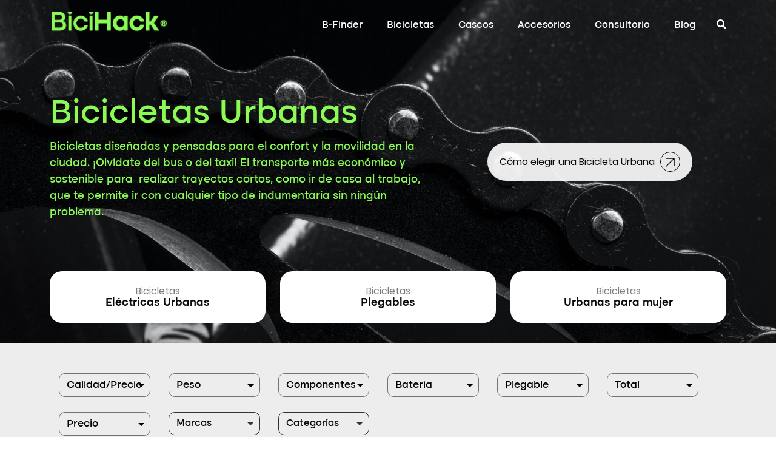

--- FILE ---
content_type: text/html; charset=UTF-8
request_url: https://bicihack.com/bicicletas/urbana/
body_size: 18025
content:
<!DOCTYPE html><html lang="es"><head>
 <script>(function(w,d,s,l,i){w[l]=w[l]||[];w[l].push({'gtm.start':
	new Date().getTime(),event:'gtm.js'});var f=d.getElementsByTagName(s)[0],
	j=d.createElement(s),dl=l!='dataLayer'?'&l='+l:'';j.async=true;j.src=
	'https://www.googletagmanager.com/gtm.js?id='+i+dl;f.parentNode.insertBefore(j,f);
	})(window,document,'script','dataLayer','GTM-T6VCR7Z');</script> 
 <script id="cookieyes" type="text/javascript" src="https://cdn-cookieyes.com/client_data/9b716ea6ae0a6d81f3c3e4af/script.js"></script> <meta charset="UTF-8"><link rel="preconnect" href="https://fonts.gstatic.com/" crossorigin /><meta name="viewport" content="width=device-width, initial-scale=1, shrink-to-fit=no"><link rel='shortcut icon' type='image/x-icon' href='https://bicihack.com/wp-content/themes/seguridad/images/favicon.ico' > <script src="https://code.jquery.com/jquery-3.2.1.slim.min.js" integrity="sha384-KJ3o2DKtIkvYIK3UENzmM7KCkRr/rE9/Qpg6aAZGJwFDMVNA/GpGFF93hXpG5KkN" crossorigin="anonymous"></script> <script src="https://cdn.jsdelivr.net/npm/popper.js@1.12.9/dist/umd/popper.min.js" integrity="sha384-ApNbgh9B+Y1QKtv3Rn7W3mgPxhU9K/ScQsAP7hUibX39j7fakFPskvXusvfa0b4Q" crossorigin="anonymous"></script> <script src="https://cdn.jsdelivr.net/npm/bootstrap@4.0.0/dist/js/bootstrap.min.js" integrity="sha384-JZR6Spejh4U02d8jOt6vLEHfe/JQGiRRSQQxSfFWpi1MquVdAyjUar5+76PVCmYl" crossorigin="anonymous"></script> <meta name="google-adsense-account" content="ca-pub-4632196033674668"><meta name='robots' content='index, follow, max-image-preview:large, max-snippet:-1, max-video-preview:-1' /><title>Bicicletas Urbanas, Análisis y Mejores Precios: BiciHack</title><meta name="description" content="Descubre un amplio catálogo de bicicletas Urbanas analizadas al detalle para que junto con nuestro comparador de precios encuentres tu bici ideal." /><link rel="canonical" href="https://bicihack.com/bicicletas/urbana/" /><link rel="next" href="https://bicihack.com/bicicletas/urbana/page/2/" /><meta property="og:locale" content="es_ES" /><meta property="og:type" content="article" /><meta property="og:title" content="Bicicletas Urbanas, Análisis y Mejores Precios: BiciHack" /><meta property="og:description" content="Descubre un amplio catálogo de bicicletas Urbanas analizadas al detalle para que junto con nuestro comparador de precios encuentres tu bici ideal." /><meta property="og:url" content="https://bicihack.com/bicicletas/urbana/" /><meta property="og:site_name" content="BiciHack" /><meta name="twitter:card" content="summary_large_image" /><meta name="twitter:site" content="@bici_hack" />
 <script>WebFontConfig={google:{families:["Open Sans&display=swap"]}};if ( typeof WebFont === "object" && typeof WebFont.load === "function" ) { WebFont.load( WebFontConfig ); }</script><script data-optimized="1" src="https://bicihack.com/wp-content/plugins/litespeed-cache/assets/js/webfontloader.min.js"></script><link data-optimized="2" rel="stylesheet" href="https://bicihack.com/wp-content/litespeed/css/c483bce5a7453eef070c2b66ac6460a8.css?ver=09ffa" /> <script src="https://bicihack.com/wp-includes/js/jquery/jquery.min.js?ver=3.7.1" id="jquery-core-js"></script> <script id="sib-front-js-js-extra">var sibErrMsg = {"invalidMail":"Please fill out valid email address","requiredField":"Please fill out required fields","invalidDateFormat":"Please fill out valid date format","invalidSMSFormat":"Please fill out valid phone number"};
var ajax_sib_front_object = {"ajax_url":"https:\/\/bicihack.com\/wp-admin\/admin-ajax.php","ajax_nonce":"078cfc751b","flag_url":"https:\/\/bicihack.com\/wp-content\/plugins\/mailin\/img\/flags\/"};</script> <script data-optimized="1" src="https://bicihack.com/wp-content/litespeed/js/eb7f5e16b555eebf50859ebba92da68a.js?ver=54066" id="sib-front-js-js"></script> <link rel="https://api.w.org/" href="https://bicihack.com/wp-json/" /><link rel="alternate" title="JSON" type="application/json" href="https://bicihack.com/wp-json/wp/v2/tipo_bicicleta/146" /><link rel="EditURI" type="application/rsd+xml" title="RSD" href="https://bicihack.com/xmlrpc.php?rsd" /><link rel="preconnect" href="https://fonts.gstatic.com" crossorigin /><link rel="preload" as="style" href="//fonts.googleapis.com/css?family=Open+Sans&display=swap" /> <script>(function($) {
        $(document).on('facetwp-loaded', function() {
          $('.facetwp-facet').each(function() {
            var facet = $(this);
            var facet_name = facet.attr('data-name');
            var facet_type = facet.attr('data-type');
            var facet_label = FWP.settings.labels[facet_name];
            if (facet_type !== 'pager' && facet_type !== 'sort' && facet_type !== 'fselect' && facet_type !== 'reset') {
              if (('undefined' === typeof FWP.settings.num_choices[facet_name] ||
                ('undefined' !== typeof FWP.settings.num_choices[facet_name] && FWP.settings.num_choices[facet_name] > 0)) && $('.facet-label[data-for="' + facet_name + '"]').length < 1) {
                facet.before('<h3 class="facet-label" data-for="' + facet_name + '">' + facet_label + '</h3>');
              } else if ('undefined' !== typeof FWP.settings.num_choices[facet_name] && !FWP.settings.num_choices[facet_name] > 0) {
                $('.facet-label[data-for="' + facet_name + '"]').remove();
              }
            }
          });
        });
      })(jQuery);</script> <script>(function($) {
        document.addEventListener('facetwp-loaded', function() {
          $.each(FWP.settings.num_choices, function(key, val) {

            // assuming each facet is wrapped within a "facet-wrap" container element
            // this may need to change depending on your setup, for example:
            // change ".facet-wrap" to ".widget" if using WP text widgets

            var $facet = $('.facetwp-facet-' + key);
            var $wrap = $facet.closest('.facet-wrap');
            var $flyout = $facet.closest('.flyout-row');
            if ($wrap.length || $flyout.length) {
              var $which = $wrap.length ? $wrap : $flyout;
              (0 === val) ? $which.hide() : $which.show();
            }
          });
        });
      })(jQuery);</script> <noscript><style>.perfmatters-lazy[data-src]{display:none !important;}</style></noscript></head><body class="archive tax-tipo_bicicleta term-urbana term-146 wp-theme-seguridad">
<noscript><iframe data-lazyloaded="1" src="about:blank" data-src="https://www.googletagmanager.com/ns.html?id=GTM-T6VCR7Z"
height="0" width="0" style="display:none;visibility:hidden"></iframe><noscript><iframe src="https://www.googletagmanager.com/ns.html?id=GTM-T6VCR7Z"
height="0" width="0" style="display:none;visibility:hidden"></iframe></noscript></noscript><div class="bg-top-hub"><header class="padding-10"><div class="container"><div class="">
<a class="navbar-brand" href="https://bicihack.com/"><img data-lazyloaded="1" src="[data-uri]" data-src="https://bicihack.com/wp-content/themes/seguridad/images/logo-bicihack-green.png"><noscript><img src="https://bicihack.com/wp-content/themes/seguridad/images/logo-bicihack-green.png"></noscript></a>
<input class="side-menu" type="checkbox" id="side-menu"/>
<label class="hamb" for="side-menu"><span class="hamb-line"></span></label>
<button type="button" class="btn btn-primary desktop-none" id="search-button-icon" data-toggle="modal" data-target="#searchModal">
<i class="fa fa-search"></i>
</button><nav class="nav"><ul class="menu"><li><a href="/b-finder/">B-Finder</a></li><li class="subnav display-marcas">
<a href="/bicicletas/">Bicicletas</a><div class="dropdown-header-custom"><div class="dropdown-content"><div class="container"><div class="row"><div class="col-md-6 left-mega-menu"><div class="title-mega-menu">
Bicicletas</div>
<a href="https://bicihack.com/bicicletas/electrica/">Bicicletas Eléctricas</a>
<a href="https://bicihack.com/bicicletas/montana/">Bicicletas de Montaña</a>
<a href="https://bicihack.com/bicicletas/carretera/">Bicicletas de Carretera</a>
<a href="https://bicihack.com/bicicletas/gravel/">Bicicletas de Gravel</a>
<a href="https://bicihack.com/bicicletas/trekking/">Bicicletas de Trekking</a>
<a href="https://bicihack.com/bicicletas/urbanas/">Bicicletas Urbanas</a>
<a href="https://bicihack.com/bicicletas-estaticas/">Bicicletas Estáticas</a>
<a href="https://bicihack.com/bicicletas/" class="text-decoration">Todas las Bicicletas</a></div><div class="col-md-6 right-mega-menu"><div class="title-mega-menu">
Marcas</div><div class="row"><div class="col-md-6">
<a href="/bicicletas/specialized/">
<img data-lazyloaded="1" src="[data-uri]" data-src="/wp-content/themes/seguridad/images/logos/specialized-logo.png"><noscript><img src="/wp-content/themes/seguridad/images/logos/specialized-logo.png"></noscript>
</a></div><div class="col-md-6">
<a href="/bicicletas/haibike/">
<img data-lazyloaded="1" src="[data-uri]" data-src="https://bicihack.com/wp-content/themes/seguridad/images/logos/haibike-logo.png"><noscript><img src="https://bicihack.com/wp-content/themes/seguridad/images/logos/haibike-logo.png"></noscript>
</a></div><div class="col-md-6">
<a href="/bicicletas/focus/">
<img data-lazyloaded="1" src="[data-uri]" data-src="https://bicihack.com/wp-content/themes/seguridad/images/logos/focus-logo.png"><noscript><img src="https://bicihack.com/wp-content/themes/seguridad/images/logos/focus-logo.png"></noscript>
</a></div><div class="col-md-6">
<a href="/bicicletas/fischer/">
<img src="data:image/svg+xml,%3Csvg%20xmlns=&#039;http://www.w3.org/2000/svg&#039;%20width=&#039;0&#039;%20height=&#039;0&#039;%20viewBox=&#039;0%200%200%200&#039;%3E%3C/svg%3E" class="perfmatters-lazy" data-src="/wp-content/themes/seguridad/images/logos/fischer-logo.png" /><noscript><img src="/wp-content/themes/seguridad/images/logos/fischer-logo.png"></noscript>
</a></div>
<a href="https://bicihack.com/marcas-bicicletas/" class="text-decoration">Todas las marcas</a></div></div></div></div></div></div></li><li class="subnav display-marcas">
<a href="/cascos-ciclismo/">Cascos</a><div class="dropdown-header-custom"><div class="dropdown-content"><div class="container"><div class="row"><div class="col-md-6 left-mega-menu"><div class="title-mega-menu">
Cascos</div>
<a href="https://bicihack.com/cascos-ciclismo/carretera/">Cascos de Carretera</a>
<a href="https://bicihack.com/cascos-ciclismo/montana/">Cascos de Montaña</a>
<a href="https://bicihack.com/cascos-ciclismo/descenso/">Cascos de Descenso</a>
<a href="https://bicihack.com/cascos-ciclismo/plegable/">Cascos Plegables</a>
<a href="https://bicihack.com/cascos-ciclismo/urbano/">Cascos Urbanos</a>
<a href="https://bicihack.com/cascos-ciclismo/nino/">Cascos de bici para niños</a>
<a href="https://bicihack.com/cascos-ciclismo/" class="text-decoration">Cascos de Bicicletas</a></div><div class="col-md-6 right-mega-menu"><div class="title-mega-menu">
Marcas</div><div class="row"><div class="col-md-6">
<a href="https://bicihack.com/cascos-ciclismo/btwin/">
<img data-lazyloaded="1" src="[data-uri]" data-src="/wp-content/themes/seguridad/images/logos/specialized-logo.png"><noscript><img src="/wp-content/themes/seguridad/images/logos/specialized-logo.png"></noscript>
</a></div><div class="col-md-6">
<a href="https://bicihack.com/cascos-ciclismo/giro/">
<img data-lazyloaded="1" src="[data-uri]" data-src="https://bicihack.com/wp-content/themes/seguridad/images/logos/haibike-logo.png"><noscript><img src="https://bicihack.com/wp-content/themes/seguridad/images/logos/haibike-logo.png"></noscript>
</a></div><div class="col-md-6">
<a href="https://bicihack.com/cascos-ciclismo/bell/">
<img data-lazyloaded="1" src="[data-uri]" data-src="https://bicihack.com/wp-content/themes/seguridad/images/logos/focus-logo.png"><noscript><img src="https://bicihack.com/wp-content/themes/seguridad/images/logos/focus-logo.png"></noscript>
</a></div><div class="col-md-6">
<a href="https://bicihack.com/cascos-ciclismo/abus/">
<img src="data:image/svg+xml,%3Csvg%20xmlns=&#039;http://www.w3.org/2000/svg&#039;%20width=&#039;0&#039;%20height=&#039;0&#039;%20viewBox=&#039;0%200%200%200&#039;%3E%3C/svg%3E" class="perfmatters-lazy" data-src="/wp-content/themes/seguridad/images/logos/fischer-logo.png" /><noscript><img src="/wp-content/themes/seguridad/images/logos/fischer-logo.png"></noscript>
</a></div>
<a href="https://bicihack.com/marcas-cascos-bicicleta/" class="text-decoration">Todas las marcas</a></div></div></div></div></div></div></li><li class="subnav display-marcas">
<a href="/accesorios/">Accesorios</a><div class="dropdown-header-custom"><div class="dropdown-content"><div class="container"><div class="row"><div class="col-md-6 left-mega-menu"><div class="title-mega-menu">
Electrónica</div>
<a href="https://bicihack.com/electronica/gps/">GPS y Cuentakilometros de bicicletas</a>
<a href="https://bicihack.com/electronica/potenciometros/">Potenciómetros</a>
<a href="https://bicihack.com/electronica/ciclocomputadores-portatiles/">Ciclocomputadores portátiles para bicicletas</a></div><div class="col-md-6 right-mega-menu"><div class="title-mega-menu">
Accesorios</div>
<a href="https://bicihack.com/accesorios/rodillos-ciclismo/">Rodillos de bicicletas</a></div></div></div></div></div></li><li><a href="/consultorio/">Consultorio</a></li><li><a href="/blog/">Blog</a></li><li class="nav-item mobile-no">
<button type="button" class="btn btn-primary" id="search-button-icon" data-toggle="modal" data-target="#searchModal">
<i class="fa fa-search"></i>
</button></li></ul></nav></div></div><div class="modal fade" id="searchModal" tabindex="-1" role="dialog" aria-labelledby="searchModalLabel" aria-hidden="true"><div class="modal-dialog" role="document"><div class="modal-content"><div class="modal-header">
<button type="button" class="close" data-dismiss="modal" aria-label="Close">
<span aria-hidden="true">&times;</span>
</button></div><div class="modal-body"><div class="asl_w_container asl_w_container_1" data-id="1" data-instance="1"><div id='ajaxsearchlite1'
data-id="1"
data-instance="1"
class="asl_w asl_m asl_m_1 asl_m_1_1"><div class="probox"><div class='prosettings' style='display:none;' data-opened=0><div class='innericon'>
<svg version="1.1" xmlns="http://www.w3.org/2000/svg" xmlns:xlink="http://www.w3.org/1999/xlink" x="0px" y="0px" width="22" height="22" viewBox="0 0 512 512" enable-background="new 0 0 512 512" xml:space="preserve">
<polygon transform = "rotate(90 256 256)" points="142.332,104.886 197.48,50 402.5,256 197.48,462 142.332,407.113 292.727,256 "/>
</svg></div></div><div class='proinput'><form role="search" action='#' autocomplete="off"
aria-label="Search form">
<input aria-label="Search input"
type='search' class='orig'
tabindex="0"
name='phrase'
placeholder='Busca aquí tu bicicleta'
value=''
autocomplete="off"/>
<input aria-label="Search autocomplete input"
type='text'
class='autocomplete'
tabindex="-1"
name='phrase'
value=''
autocomplete="off" disabled/>
<input type='submit' value="Start search" style='width:0; height: 0; visibility: hidden;'></form></div>
<button class='promagnifier' tabindex="0" aria-label="Search magnifier button">
<span class='innericon' style="display:block;">
<svg version="1.1" xmlns="http://www.w3.org/2000/svg" xmlns:xlink="http://www.w3.org/1999/xlink" x="0px" y="0px" width="22" height="22" viewBox="0 0 512 512" enable-background="new 0 0 512 512" xml:space="preserve">
<path d="M460.355,421.59L353.844,315.078c20.041-27.553,31.885-61.437,31.885-98.037
C385.729,124.934,310.793,50,218.686,50C126.58,50,51.645,124.934,51.645,217.041c0,92.106,74.936,167.041,167.041,167.041
c34.912,0,67.352-10.773,94.184-29.158L419.945,462L460.355,421.59z M100.631,217.041c0-65.096,52.959-118.056,118.055-118.056
c65.098,0,118.057,52.959,118.057,118.056c0,65.096-52.959,118.056-118.057,118.056C153.59,335.097,100.631,282.137,100.631,217.041
z"/>
</svg>
</span>
</button><div class='proloading'><div class="asl_loader"><div class="asl_loader-inner asl_simple-circle"></div></div></div><div class='proclose'>
<svg version="1.1" xmlns="http://www.w3.org/2000/svg" xmlns:xlink="http://www.w3.org/1999/xlink" x="0px"
y="0px"
width="12" height="12" viewBox="0 0 512 512" enable-background="new 0 0 512 512"
xml:space="preserve">
<polygon points="438.393,374.595 319.757,255.977 438.378,137.348 374.595,73.607 255.995,192.225 137.375,73.622 73.607,137.352 192.246,255.983 73.622,374.625 137.352,438.393 256.002,319.734 374.652,438.378 "/>
</svg></div></div></div><div class='asl_data_container' style="display:none !important;"><div class="asl_init_data wpdreams_asl_data_ct"
style="display:none !important;"
id="asl_init_id_1"
data-asl-id="1"
data-asl-instance="1"
data-settings="{&quot;homeurl&quot;:&quot;https:\/\/bicihack.com\/&quot;,&quot;resultstype&quot;:&quot;vertical&quot;,&quot;resultsposition&quot;:&quot;hover&quot;,&quot;itemscount&quot;:4,&quot;charcount&quot;:0,&quot;highlight&quot;:false,&quot;highlightWholewords&quot;:true,&quot;singleHighlight&quot;:false,&quot;scrollToResults&quot;:{&quot;enabled&quot;:false,&quot;offset&quot;:0},&quot;resultareaclickable&quot;:1,&quot;autocomplete&quot;:{&quot;enabled&quot;:true,&quot;lang&quot;:&quot;en&quot;,&quot;trigger_charcount&quot;:0},&quot;mobile&quot;:{&quot;menu_selector&quot;:&quot;#menu-toggle&quot;},&quot;trigger&quot;:{&quot;click&quot;:&quot;results_page&quot;,&quot;click_location&quot;:&quot;same&quot;,&quot;update_href&quot;:false,&quot;return&quot;:&quot;results_page&quot;,&quot;return_location&quot;:&quot;same&quot;,&quot;facet&quot;:true,&quot;type&quot;:true,&quot;redirect_url&quot;:&quot;?s={phrase}&quot;,&quot;delay&quot;:300},&quot;animations&quot;:{&quot;pc&quot;:{&quot;settings&quot;:{&quot;anim&quot;:&quot;fadedrop&quot;,&quot;dur&quot;:300},&quot;results&quot;:{&quot;anim&quot;:&quot;fadedrop&quot;,&quot;dur&quot;:300},&quot;items&quot;:&quot;voidanim&quot;},&quot;mob&quot;:{&quot;settings&quot;:{&quot;anim&quot;:&quot;fadedrop&quot;,&quot;dur&quot;:300},&quot;results&quot;:{&quot;anim&quot;:&quot;fadedrop&quot;,&quot;dur&quot;:300},&quot;items&quot;:&quot;voidanim&quot;}},&quot;autop&quot;:{&quot;state&quot;:true,&quot;phrase&quot;:&quot;&quot;,&quot;count&quot;:&quot;1&quot;},&quot;resPage&quot;:{&quot;useAjax&quot;:false,&quot;selector&quot;:&quot;#main&quot;,&quot;trigger_type&quot;:true,&quot;trigger_facet&quot;:true,&quot;trigger_magnifier&quot;:false,&quot;trigger_return&quot;:false},&quot;resultsSnapTo&quot;:&quot;left&quot;,&quot;results&quot;:{&quot;width&quot;:&quot;auto&quot;,&quot;width_tablet&quot;:&quot;auto&quot;,&quot;width_phone&quot;:&quot;auto&quot;},&quot;settingsimagepos&quot;:&quot;right&quot;,&quot;closeOnDocClick&quot;:true,&quot;overridewpdefault&quot;:true,&quot;override_method&quot;:&quot;get&quot;}"></div><div id="asl_hidden_data">
<svg style="position:absolute" height="0" width="0">
<filter id="aslblur">
<feGaussianBlur in="SourceGraphic" stdDeviation="4"/>
</filter>
</svg>
<svg style="position:absolute" height="0" width="0">
<filter id="no_aslblur"></filter>
</svg></div></div><div id='ajaxsearchliteres1'
class='vertical wpdreams_asl_results asl_w asl_r asl_r_1 asl_r_1_1'><div class="results"><div class="resdrg"></div></div></div><div id='__original__ajaxsearchlitesettings1'
data-id="1"
class="searchsettings wpdreams_asl_settings asl_w asl_s asl_s_1"><form name='options'
aria-label="Search settings form"
autocomplete = 'off'>
<input type="hidden" name="filters_changed" style="display:none;" value="0">
<input type="hidden" name="filters_initial" style="display:none;" value="1"><div class="asl_option_inner hiddend">
<input type='hidden' name='qtranslate_lang' id='qtranslate_lang'
value='0'/></div><fieldset class="asl_sett_scroll"><legend style="display: none;">Generic selectors</legend><div class="asl_option" tabindex="0"><div class="asl_option_inner">
<input type="checkbox" value="exact"
aria-label="Exact matches only"
name="asl_gen[]" /><div class="asl_option_checkbox"></div></div><div class="asl_option_label">
Exact matches only</div></div><div class="asl_option" tabindex="0"><div class="asl_option_inner">
<input type="checkbox" value="title"
aria-label="Search in title"
name="asl_gen[]"  checked="checked"/><div class="asl_option_checkbox"></div></div><div class="asl_option_label">
Search in title</div></div><div class="asl_option" tabindex="0"><div class="asl_option_inner">
<input type="checkbox" value="content"
aria-label="Search in content"
name="asl_gen[]"  checked="checked"/><div class="asl_option_checkbox"></div></div><div class="asl_option_label">
Search in content</div></div><div class="asl_option_inner hiddend">
<input type="checkbox" value="excerpt"
aria-label="Search in excerpt"
name="asl_gen[]"  checked="checked"/><div class="asl_option_checkbox"></div></div></fieldset><fieldset class="asl_sett_scroll"><legend style="display: none;">Post Type Selectors</legend><div class="asl_option_inner hiddend">
<input type="checkbox" value="bicicleta"
aria-label="Hidden option, ignore please"
name="customset[]" checked="checked"/></div><div class="asl_option_inner hiddend">
<input type="checkbox" value="casco"
aria-label="Hidden option, ignore please"
name="customset[]" checked="checked"/></div><div class="asl_option_inner hiddend">
<input type="checkbox" value="bicicleta_estatica"
aria-label="Hidden option, ignore please"
name="customset[]" checked="checked"/></div><div class="asl_option_inner hiddend">
<input type="checkbox" value="gps"
aria-label="Hidden option, ignore please"
name="customset[]" checked="checked"/></div><div class="asl_option_inner hiddend">
<input type="checkbox" value="rodillo"
aria-label="Hidden option, ignore please"
name="customset[]" checked="checked"/></div><div class="asl_option_inner hiddend">
<input type="checkbox" value="potenciometro"
aria-label="Hidden option, ignore please"
name="customset[]" checked="checked"/></div></fieldset></form></div></div></div><div class="modal-footer"></div></div></div></div></header><div class="padding-bottom-75 padding-top-25"><div class="top-filter"><div class="container "><div class="row"><div class="col-lg-7 col-md-6"><h1>Bicicletas Urbanas</h1><div class="color-main font-size-18 font-size-16-mobile"><p>Bicicletas diseñadas y pensadas para el confort y la movilidad en la ciudad. ¡Olvídate del bus o del taxi! El transporte más económico y sostenible para  realizar trayectos cortos, como ir de casa al trabajo, que te permite ir con cualquier tipo de indumentaria sin ningún problema.</p></div></div><div class="col-lg-5 col-md-6"><div class="button-top-filder-discover">
<a href="https://bicihack.com/blog/como-elegir-una-bicicleta-urbana/" target="_blank">
Cómo elegir una Bicicleta Urbana
<span class="span-inside mobile-no"><img src="data:image/svg+xml,%3Csvg%20xmlns=&#039;http://www.w3.org/2000/svg&#039;%20width=&#039;0&#039;%20height=&#039;0&#039;%20viewBox=&#039;0%200%200%200&#039;%3E%3C/svg%3E" class="perfmatters-lazy" data-src="/wp-content/themes/seguridad/images/flecha.png" /><noscript><img src="/wp-content/themes/seguridad/images/flecha.png"></noscript></span>
</a></div></div></div></div><div class="container"><div class="row row-hub-selector"><div class="col-md-4 col-xs-6 col-6">
<a href="https://bicihack.com/bicicletas/electrica/urbana/"><div class="box-types"><h4>Bicicletas <br><span>Eléctricas Urbanas</span></h4></div>
</a></div><div class="col-md-4 col-xs-6 col-6">
<a href="https://bicihack.com/bicicletas/plegable/"><div class="box-types"><h4>Bicicletas <br><span>Plegables</span></h4></div>
</a></div><div class="col-md-4 col-xs-6 col-6">
<a href="https://bicihack.com/bicicletas/urbana/mujer/"><div class="box-types"><h4>Bicicletas <br><span>Urbanas para mujer</span></h4></div>
</a></div></div></div></div></div></div><div class="bg-gray"><div class="container padding-top-50 padding-top-mobile-25"><div class="row"><div class="filter-custom-post"><div class="facet-wrap col-md-2 col-6"><div class="dropdown">
<button class="btn btn-secondary dropdown-toggle" type="button" id="dropdownMenuButton" data-toggle="dropdown" aria-haspopup="true" aria-expanded="false">
Calidad/Precio
</button><div class="dropdown-menu" aria-labelledby="dropdownMenuButton"><div><div class="facetwp-facet facetwp-facet-calidad_precio facetwp-type-slider" data-name="calidad_precio" data-type="slider"></div></div></div></div></div><div class="facet-wrap col-md-2 col-6"><div class="dropdown">
<button class="btn btn-secondary dropdown-toggle" type="button" id="dropdownMenuButton" data-toggle="dropdown" aria-haspopup="true" aria-expanded="false">
Peso
</button><div class="dropdown-menu" aria-labelledby="dropdownMenuButton"><div><div class="facetwp-facet facetwp-facet-peso facetwp-type-slider" data-name="peso" data-type="slider"></div></div></div></div></div><div class="facet-wrap col-md-2 col-6"><div class="dropdown">
<button class="btn btn-secondary dropdown-toggle" type="button" id="dropdownMenuButton" data-toggle="dropdown" aria-haspopup="true" aria-expanded="false">
Capacidad
</button><div class="dropdown-menu" aria-labelledby="dropdownMenuButton"><div><div class="facetwp-facet facetwp-facet-capacidad_de_carga facetwp-type-slider" data-name="capacidad_de_carga" data-type="slider"></div></div></div></div></div><div class="facet-wrap col-md-2 col-6"><div class="dropdown">
<button class="btn btn-secondary dropdown-toggle" type="button" id="dropdownMenuButton" data-toggle="dropdown" aria-haspopup="true" aria-expanded="false">
Componentes
</button><div class="dropdown-menu" aria-labelledby="dropdownMenuButton"><div><div class="facetwp-facet facetwp-facet-componentes facetwp-type-slider" data-name="componentes" data-type="slider"></div></div></div></div></div><div class="facet-wrap col-md-2 col-6"><div class="dropdown">
<button class="btn btn-secondary dropdown-toggle" type="button" id="dropdownMenuButton" data-toggle="dropdown" aria-haspopup="true" aria-expanded="false">
Bateria
</button><div class="dropdown-menu" aria-labelledby="dropdownMenuButton"><div><div class="facetwp-facet facetwp-facet-motor_bateria facetwp-type-slider" data-name="motor_bateria" data-type="slider"></div></div></div></div></div><div class="facet-wrap col-md-2 col-6"><div class="dropdown">
<button class="btn btn-secondary dropdown-toggle" type="button" id="dropdownMenuButton" data-toggle="dropdown" aria-haspopup="true" aria-expanded="false">
Plegable
</button><div class="dropdown-menu" aria-labelledby="dropdownMenuButton"><div><div class="facetwp-facet facetwp-facet-plegable facetwp-type-slider" data-name="plegable" data-type="slider"></div></div></div></div></div><div class="facet-wrap col-md-2 col-6"><div class="dropdown">
<button class="btn btn-secondary dropdown-toggle" type="button" id="dropdownMenuButton" data-toggle="dropdown" aria-haspopup="true" aria-expanded="false">
Suspensión
</button><div class="dropdown-menu" aria-labelledby="dropdownMenuButton"><div><div class="facetwp-facet facetwp-facet-suspension facetwp-type-slider" data-name="suspension" data-type="slider"></div></div></div></div></div><div class="facet-wrap col-md-2 col-6"><div class="dropdown">
<button class="btn btn-secondary dropdown-toggle" type="button" id="dropdownMenuButton" data-toggle="dropdown" aria-haspopup="true" aria-expanded="false">
Total
</button><div class="dropdown-menu" aria-labelledby="dropdownMenuButton"><div><div class="facetwp-facet facetwp-facet-puntuacion_total facetwp-type-slider" data-name="puntuacion_total" data-type="slider"></div></div></div></div></div><div class="facet-wrap col-md-2 col-6"><div class="dropdown">
<button class="btn btn-secondary dropdown-toggle" type="button" id="dropdownMenuButton" data-toggle="dropdown" aria-haspopup="true" aria-expanded="false">
Precio
</button><div class="dropdown-menu" aria-labelledby="dropdownMenuButton"><div><div class="facetwp-facet facetwp-facet-precio facetwp-type-slider" data-name="precio" data-type="slider"></div></div></div></div></div><div class="facet-wrap col-md-2 col-6"><div class="dropdown"><div><div class="facetwp-facet facetwp-facet-marcas facetwp-type-fselect" data-name="marcas" data-type="fselect"></div></div></div></div><div class="facet-wrap col-md-2 col-6"><div class="dropdown"><div><div class="facetwp-facet facetwp-facet-categorias facetwp-type-fselect" data-name="categorias" data-type="fselect"></div></div></div></div><div><div class="facetwp-facet facetwp-facet-reset facetwp-type-reset" data-name="reset" data-type="reset"></div></div><div><div class="facetwp-selections"></div></div></div><div class="col-md-12"><div class="order-custom-post"><div class="facet-wrap select-filter"><div class="facetwp-facet facetwp-facet-ordenar facetwp-type-sort" data-name="ordenar" data-type="sort"></div></div></div></div></div></div><div class="facetwp-template" data-name="bicicletas"><div class="container"><div class="row"><div class="col-md-3 col-sm-4 col-xs-6 col-6">
<a href="https://bicihack.com/bicicletas/urbana/reid-bicicleta-esprit/" id="plp-to-pdp"><div class="box-loop-custom">
<span class="img-discount">-14%</span><div class="img-loop-custom">
<img width="300" height="300" src="data:image/svg+xml,%3Csvg%20xmlns=&#039;http://www.w3.org/2000/svg&#039;%20width=&#039;300&#039;%20height=&#039;300&#039;%20viewBox=&#039;0%200%20300%20300&#039;%3E%3C/svg%3E" class="type:primaryImage wp-post-image perfmatters-lazy" alt="Reid Bicicleta Esprit" decoding="async" data-src="https://bicihack.com/wp-content/uploads/Reid-Bicicleta-Esprit-902-300x300.jpg" data-srcset="https://bicihack.com/wp-content/uploads/Reid-Bicicleta-Esprit-902-300x300.jpg 300w, https://bicihack.com/wp-content/uploads/Reid-Bicicleta-Esprit-902-600x600.jpg 600w, https://bicihack.com/wp-content/uploads/Reid-Bicicleta-Esprit-902-768x768.jpg 768w, https://bicihack.com/wp-content/uploads/Reid-Bicicleta-Esprit-902.jpg 1000w" data-sizes="(max-width: 300px) 100vw, 300px" /><noscript><img width="300" height="300" src="https://bicihack.com/wp-content/uploads/Reid-Bicicleta-Esprit-902-300x300.jpg" class="type:primaryImage wp-post-image" alt="Reid Bicicleta Esprit" decoding="async" srcset="https://bicihack.com/wp-content/uploads/Reid-Bicicleta-Esprit-902-300x300.jpg 300w, https://bicihack.com/wp-content/uploads/Reid-Bicicleta-Esprit-902-600x600.jpg 600w, https://bicihack.com/wp-content/uploads/Reid-Bicicleta-Esprit-902-768x768.jpg 768w, https://bicihack.com/wp-content/uploads/Reid-Bicicleta-Esprit-902.jpg 1000w" sizes="(max-width: 300px) 100vw, 300px" /></noscript></div><div class="over-img-loop"></div><h3>Reid Bicicleta Esprit</h3><p>Puntuación: 8.75</p><p>459.00€</p></div>
</a></div><div class="col-md-3 col-sm-4 col-xs-6 col-6">
<a href="https://bicihack.com/bicicletas/btwin-elops-bicicleta-urbana-520/" id="plp-to-pdp"><div class="box-loop-custom"><div class="img-loop-custom">
<img width="300" height="300" src="data:image/svg+xml,%3Csvg%20xmlns=&#039;http://www.w3.org/2000/svg&#039;%20width=&#039;300&#039;%20height=&#039;300&#039;%20viewBox=&#039;0%200%20300%20300&#039;%3E%3C/svg%3E" class="type:primaryImage wp-post-image perfmatters-lazy" alt="Btwin Elops Bicicleta Urbana 520" decoding="async" data-src="https://bicihack.com/wp-content/uploads/Btwin-Elops-Bicicleta-Urbana-520-4312-300x300.webp" data-srcset="https://bicihack.com/wp-content/uploads/Btwin-Elops-Bicicleta-Urbana-520-4312-300x300.webp 300w, https://bicihack.com/wp-content/uploads/Btwin-Elops-Bicicleta-Urbana-520-4312.webp 574w" data-sizes="(max-width: 300px) 100vw, 300px" /><noscript><img width="300" height="300" src="https://bicihack.com/wp-content/uploads/Btwin-Elops-Bicicleta-Urbana-520-4312-300x300.webp" class="type:primaryImage wp-post-image" alt="Btwin Elops Bicicleta Urbana 520" decoding="async" srcset="https://bicihack.com/wp-content/uploads/Btwin-Elops-Bicicleta-Urbana-520-4312-300x300.webp 300w, https://bicihack.com/wp-content/uploads/Btwin-Elops-Bicicleta-Urbana-520-4312.webp 574w" sizes="(max-width: 300px) 100vw, 300px" /></noscript></div><div class="over-img-loop"></div><h3>Btwin Elops Bicicleta Urbana 520</h3><p>Puntuación: 8.58</p><p>€</p></div>
</a></div><div class="col-md-3 col-sm-4 col-xs-6 col-6">
<a href="https://bicihack.com/bicicletas/btwin-bicicleta-urbana-ninos-elops-500/" id="plp-to-pdp"><div class="box-loop-custom"><div class="img-loop-custom">
<img width="300" height="300" src="data:image/svg+xml,%3Csvg%20xmlns=&#039;http://www.w3.org/2000/svg&#039;%20width=&#039;300&#039;%20height=&#039;300&#039;%20viewBox=&#039;0%200%20300%20300&#039;%3E%3C/svg%3E" class="type:primaryImage wp-post-image perfmatters-lazy" alt="Btwin Bicicleta Urbana Niños Elops 500" decoding="async" data-src="https://bicihack.com/wp-content/uploads/Btwin-Bicicleta-Urbana-Nios-Elops-500-3866-300x300.webp" data-srcset="https://bicihack.com/wp-content/uploads/Btwin-Bicicleta-Urbana-Nios-Elops-500-3866-300x300.webp 300w, https://bicihack.com/wp-content/uploads/Btwin-Bicicleta-Urbana-Nios-Elops-500-3866-600x600.webp 600w, https://bicihack.com/wp-content/uploads/Btwin-Bicicleta-Urbana-Nios-Elops-500-3866.webp 720w" data-sizes="(max-width: 300px) 100vw, 300px" /><noscript><img width="300" height="300" src="https://bicihack.com/wp-content/uploads/Btwin-Bicicleta-Urbana-Nios-Elops-500-3866-300x300.webp" class="type:primaryImage wp-post-image" alt="Btwin Bicicleta Urbana Niños Elops 500" decoding="async" srcset="https://bicihack.com/wp-content/uploads/Btwin-Bicicleta-Urbana-Nios-Elops-500-3866-300x300.webp 300w, https://bicihack.com/wp-content/uploads/Btwin-Bicicleta-Urbana-Nios-Elops-500-3866-600x600.webp 600w, https://bicihack.com/wp-content/uploads/Btwin-Bicicleta-Urbana-Nios-Elops-500-3866.webp 720w" sizes="(max-width: 300px) 100vw, 300px" /></noscript></div><div class="over-img-loop"></div><h3>Btwin Bicicleta Urbana Niños Elops 500</h3><p>Puntuación: 8.42</p><p>€</p></div>
</a></div><div class="col-md-3 col-sm-4 col-xs-6 col-6">
<a href="https://bicihack.com/bicicletas/btwin-bicicleta-urbana-discover-500/" id="plp-to-pdp"><div class="box-loop-custom"><div class="img-loop-custom">
<img width="300" height="300" src="data:image/svg+xml,%3Csvg%20xmlns=&#039;http://www.w3.org/2000/svg&#039;%20width=&#039;300&#039;%20height=&#039;300&#039;%20viewBox=&#039;0%200%20300%20300&#039;%3E%3C/svg%3E" class="type:primaryImage wp-post-image perfmatters-lazy" alt="Btwin Bicicleta Urbana Discover 500" decoding="async" data-src="https://bicihack.com/wp-content/uploads/Btwin-Bicicleta-Urbana-Discover-500-4310-300x300.webp" data-srcset="https://bicihack.com/wp-content/uploads/Btwin-Bicicleta-Urbana-Discover-500-4310-300x300.webp 300w, https://bicihack.com/wp-content/uploads/Btwin-Bicicleta-Urbana-Discover-500-4310-600x600.webp 600w, https://bicihack.com/wp-content/uploads/Btwin-Bicicleta-Urbana-Discover-500-4310-768x768.webp 768w, https://bicihack.com/wp-content/uploads/Btwin-Bicicleta-Urbana-Discover-500-4310.webp 800w" data-sizes="(max-width: 300px) 100vw, 300px" /><noscript><img width="300" height="300" src="https://bicihack.com/wp-content/uploads/Btwin-Bicicleta-Urbana-Discover-500-4310-300x300.webp" class="type:primaryImage wp-post-image" alt="Btwin Bicicleta Urbana Discover 500" decoding="async" srcset="https://bicihack.com/wp-content/uploads/Btwin-Bicicleta-Urbana-Discover-500-4310-300x300.webp 300w, https://bicihack.com/wp-content/uploads/Btwin-Bicicleta-Urbana-Discover-500-4310-600x600.webp 600w, https://bicihack.com/wp-content/uploads/Btwin-Bicicleta-Urbana-Discover-500-4310-768x768.webp 768w, https://bicihack.com/wp-content/uploads/Btwin-Bicicleta-Urbana-Discover-500-4310.webp 800w" sizes="(max-width: 300px) 100vw, 300px" /></noscript></div><div class="over-img-loop"></div><h3>Btwin Bicicleta Urbana Discover 500</h3><p>Puntuación: 8.38</p><p>€</p></div>
</a></div><div class="col-md-3 col-sm-4 col-xs-6 col-6">
<a href="https://bicihack.com/bicicletas/btwin-bicicleta-urbana-ninos-elops-900/" id="plp-to-pdp"><div class="box-loop-custom"><div class="img-loop-custom">
<img width="300" height="300" src="data:image/svg+xml,%3Csvg%20xmlns=&#039;http://www.w3.org/2000/svg&#039;%20width=&#039;300&#039;%20height=&#039;300&#039;%20viewBox=&#039;0%200%20300%20300&#039;%3E%3C/svg%3E" class="type:primaryImage wp-post-image perfmatters-lazy" alt="Btwin Bicicleta Urbana Niños Elops 900" decoding="async" data-src="https://bicihack.com/wp-content/uploads/Btwin-Bicicleta-Urbana-Nios-Elops-900-4046-300x300.webp" data-srcset="https://bicihack.com/wp-content/uploads/Btwin-Bicicleta-Urbana-Nios-Elops-900-4046-300x300.webp 300w, https://bicihack.com/wp-content/uploads/Btwin-Bicicleta-Urbana-Nios-Elops-900-4046-600x600.webp 600w, https://bicihack.com/wp-content/uploads/Btwin-Bicicleta-Urbana-Nios-Elops-900-4046-768x768.webp 768w, https://bicihack.com/wp-content/uploads/Btwin-Bicicleta-Urbana-Nios-Elops-900-4046.webp 969w" data-sizes="(max-width: 300px) 100vw, 300px" /><noscript><img width="300" height="300" src="https://bicihack.com/wp-content/uploads/Btwin-Bicicleta-Urbana-Nios-Elops-900-4046-300x300.webp" class="type:primaryImage wp-post-image" alt="Btwin Bicicleta Urbana Niños Elops 900" decoding="async" srcset="https://bicihack.com/wp-content/uploads/Btwin-Bicicleta-Urbana-Nios-Elops-900-4046-300x300.webp 300w, https://bicihack.com/wp-content/uploads/Btwin-Bicicleta-Urbana-Nios-Elops-900-4046-600x600.webp 600w, https://bicihack.com/wp-content/uploads/Btwin-Bicicleta-Urbana-Nios-Elops-900-4046-768x768.webp 768w, https://bicihack.com/wp-content/uploads/Btwin-Bicicleta-Urbana-Nios-Elops-900-4046.webp 969w" sizes="(max-width: 300px) 100vw, 300px" /></noscript></div><div class="over-img-loop"></div><h3>Btwin Bicicleta Urbana Niños Elops 900</h3><p>Puntuación: 8.33</p><p>€</p></div>
</a></div><div class="col-md-3 col-sm-4 col-xs-6 col-6">
<a href="https://bicihack.com/bicicletas/btwin-elops-bicicleta-urbana-speed-900/" id="plp-to-pdp"><div class="box-loop-custom"><div class="img-loop-custom">
<img width="300" height="300" src="data:image/svg+xml,%3Csvg%20xmlns=&#039;http://www.w3.org/2000/svg&#039;%20width=&#039;300&#039;%20height=&#039;300&#039;%20viewBox=&#039;0%200%20300%20300&#039;%3E%3C/svg%3E" class="type:primaryImage wp-post-image perfmatters-lazy" alt="Btwin Elops Bicicleta Urbana Speed 900" decoding="async" data-src="https://bicihack.com/wp-content/uploads/Btwin-Elops-Bicicleta-Urbana-Speed-900-4478-300x300.webp" data-srcset="https://bicihack.com/wp-content/uploads/Btwin-Elops-Bicicleta-Urbana-Speed-900-4478-300x300.webp 300w, https://bicihack.com/wp-content/uploads/Btwin-Elops-Bicicleta-Urbana-Speed-900-4478-600x600.webp 600w, https://bicihack.com/wp-content/uploads/Btwin-Elops-Bicicleta-Urbana-Speed-900-4478-768x768.webp 768w, https://bicihack.com/wp-content/uploads/Btwin-Elops-Bicicleta-Urbana-Speed-900-4478.webp 969w" data-sizes="(max-width: 300px) 100vw, 300px" /><noscript><img width="300" height="300" src="https://bicihack.com/wp-content/uploads/Btwin-Elops-Bicicleta-Urbana-Speed-900-4478-300x300.webp" class="type:primaryImage wp-post-image" alt="Btwin Elops Bicicleta Urbana Speed 900" decoding="async" srcset="https://bicihack.com/wp-content/uploads/Btwin-Elops-Bicicleta-Urbana-Speed-900-4478-300x300.webp 300w, https://bicihack.com/wp-content/uploads/Btwin-Elops-Bicicleta-Urbana-Speed-900-4478-600x600.webp 600w, https://bicihack.com/wp-content/uploads/Btwin-Elops-Bicicleta-Urbana-Speed-900-4478-768x768.webp 768w, https://bicihack.com/wp-content/uploads/Btwin-Elops-Bicicleta-Urbana-Speed-900-4478.webp 969w" sizes="(max-width: 300px) 100vw, 300px" /></noscript></div><div class="over-img-loop"></div><h3>Btwin Elops Bicicleta Urbana Speed 900</h3><p>Puntuación: 8.33</p><p>449.99€</p></div>
</a></div><div class="col-md-3 col-sm-4 col-xs-6 col-6">
<a href="https://bicihack.com/bicicletas/plegable/dahon-bicicleta-plegable-mariner-d8/" id="plp-to-pdp"><div class="box-loop-custom"><div class="img-loop-custom">
<img width="300" height="300" src="data:image/svg+xml,%3Csvg%20xmlns=&#039;http://www.w3.org/2000/svg&#039;%20width=&#039;300&#039;%20height=&#039;300&#039;%20viewBox=&#039;0%200%20300%20300&#039;%3E%3C/svg%3E" class="type:primaryImage wp-post-image perfmatters-lazy" alt="Dahon Bicicleta Plegable Mariner D8" decoding="async" data-src="https://bicihack.com/wp-content/uploads/Dahon-Bicicleta-Plegable-Mariner-D8-2872-300x300.webp" data-srcset="https://bicihack.com/wp-content/uploads/Dahon-Bicicleta-Plegable-Mariner-D8-2872-300x300.webp 300w, https://bicihack.com/wp-content/uploads/Dahon-Bicicleta-Plegable-Mariner-D8-2872-600x600.webp 600w, https://bicihack.com/wp-content/uploads/Dahon-Bicicleta-Plegable-Mariner-D8-2872-768x768.webp 768w, https://bicihack.com/wp-content/uploads/Dahon-Bicicleta-Plegable-Mariner-D8-2872.webp 1000w" data-sizes="(max-width: 300px) 100vw, 300px" /><noscript><img width="300" height="300" src="https://bicihack.com/wp-content/uploads/Dahon-Bicicleta-Plegable-Mariner-D8-2872-300x300.webp" class="type:primaryImage wp-post-image" alt="Dahon Bicicleta Plegable Mariner D8" decoding="async" srcset="https://bicihack.com/wp-content/uploads/Dahon-Bicicleta-Plegable-Mariner-D8-2872-300x300.webp 300w, https://bicihack.com/wp-content/uploads/Dahon-Bicicleta-Plegable-Mariner-D8-2872-600x600.webp 600w, https://bicihack.com/wp-content/uploads/Dahon-Bicicleta-Plegable-Mariner-D8-2872-768x768.webp 768w, https://bicihack.com/wp-content/uploads/Dahon-Bicicleta-Plegable-Mariner-D8-2872.webp 1000w" sizes="(max-width: 300px) 100vw, 300px" /></noscript></div><div class="over-img-loop"></div><h3>Dahon Bicicleta Plegable Mariner D8</h3><p>Puntuación: 8.31</p><p>959.00€</p></div>
</a></div><div class="col-md-3 col-sm-4 col-xs-6 col-6">
<a href="https://bicihack.com/bicicletas/moma-bikes-bicicleta-urbana-electrica-ebike-282/" id="plp-to-pdp"><div class="box-loop-custom">
<span class="img-discount">-45%</span><div class="img-loop-custom">
<img width="300" height="300" src="data:image/svg+xml,%3Csvg%20xmlns=&#039;http://www.w3.org/2000/svg&#039;%20width=&#039;300&#039;%20height=&#039;300&#039;%20viewBox=&#039;0%200%20300%20300&#039;%3E%3C/svg%3E" class="type:primaryImage wp-post-image perfmatters-lazy" alt="Moma Bikes Bicicleta Urbana Eléctrica Ebike 28.2" decoding="async" data-src="https://bicihack.com/wp-content/uploads/Moma-Bikes-Bicicleta-Urbana-Elctrica-Ebike-28.2-3117-300x300.webp" data-srcset="https://bicihack.com/wp-content/uploads/Moma-Bikes-Bicicleta-Urbana-Elctrica-Ebike-28.2-3117-300x300.webp 300w, https://bicihack.com/wp-content/uploads/Moma-Bikes-Bicicleta-Urbana-Elctrica-Ebike-28.2-3117-600x600.webp 600w, https://bicihack.com/wp-content/uploads/Moma-Bikes-Bicicleta-Urbana-Elctrica-Ebike-28.2-3117-1024x1024.webp 1024w, https://bicihack.com/wp-content/uploads/Moma-Bikes-Bicicleta-Urbana-Elctrica-Ebike-28.2-3117-768x768.webp 768w, https://bicihack.com/wp-content/uploads/Moma-Bikes-Bicicleta-Urbana-Elctrica-Ebike-28.2-3117-1536x1536.webp 1536w, https://bicihack.com/wp-content/uploads/Moma-Bikes-Bicicleta-Urbana-Elctrica-Ebike-28.2-3117.webp 2000w" data-sizes="(max-width: 300px) 100vw, 300px" /><noscript><img width="300" height="300" src="https://bicihack.com/wp-content/uploads/Moma-Bikes-Bicicleta-Urbana-Elctrica-Ebike-28.2-3117-300x300.webp" class="type:primaryImage wp-post-image" alt="Moma Bikes Bicicleta Urbana Eléctrica Ebike 28.2" decoding="async" srcset="https://bicihack.com/wp-content/uploads/Moma-Bikes-Bicicleta-Urbana-Elctrica-Ebike-28.2-3117-300x300.webp 300w, https://bicihack.com/wp-content/uploads/Moma-Bikes-Bicicleta-Urbana-Elctrica-Ebike-28.2-3117-600x600.webp 600w, https://bicihack.com/wp-content/uploads/Moma-Bikes-Bicicleta-Urbana-Elctrica-Ebike-28.2-3117-1024x1024.webp 1024w, https://bicihack.com/wp-content/uploads/Moma-Bikes-Bicicleta-Urbana-Elctrica-Ebike-28.2-3117-768x768.webp 768w, https://bicihack.com/wp-content/uploads/Moma-Bikes-Bicicleta-Urbana-Elctrica-Ebike-28.2-3117-1536x1536.webp 1536w, https://bicihack.com/wp-content/uploads/Moma-Bikes-Bicicleta-Urbana-Elctrica-Ebike-28.2-3117.webp 2000w" sizes="(max-width: 300px) 100vw, 300px" /></noscript></div><div class="over-img-loop"></div><h3>Moma Bikes Bicicleta Urbana Eléctrica Ebike 28.2</h3><p>Puntuación: 8.3</p><p>1099.99€</p></div>
</a></div><div class="col-md-3 col-sm-4 col-xs-6 col-6">
<a href="https://bicihack.com/bicicletas/urbana/mbm-bicicleta-primavera-700c/" id="plp-to-pdp"><div class="box-loop-custom"><div class="img-loop-custom">
<img width="300" height="300" src="data:image/svg+xml,%3Csvg%20xmlns=&#039;http://www.w3.org/2000/svg&#039;%20width=&#039;300&#039;%20height=&#039;300&#039;%20viewBox=&#039;0%200%20300%20300&#039;%3E%3C/svg%3E" class="type:primaryImage wp-post-image perfmatters-lazy" alt="Mbm Bicicleta Primavera 700C" decoding="async" data-src="https://bicihack.com/wp-content/uploads/Mbm-Bicicleta-Primavera-700C-915-300x300.jpg" data-srcset="https://bicihack.com/wp-content/uploads/Mbm-Bicicleta-Primavera-700C-915-300x300.jpg 300w, https://bicihack.com/wp-content/uploads/Mbm-Bicicleta-Primavera-700C-915-600x600.jpg 600w, https://bicihack.com/wp-content/uploads/Mbm-Bicicleta-Primavera-700C-915-768x768.jpg 768w, https://bicihack.com/wp-content/uploads/Mbm-Bicicleta-Primavera-700C-915.jpg 1000w" data-sizes="(max-width: 300px) 100vw, 300px" /><noscript><img width="300" height="300" src="https://bicihack.com/wp-content/uploads/Mbm-Bicicleta-Primavera-700C-915-300x300.jpg" class="type:primaryImage wp-post-image" alt="Mbm Bicicleta Primavera 700C" decoding="async" srcset="https://bicihack.com/wp-content/uploads/Mbm-Bicicleta-Primavera-700C-915-300x300.jpg 300w, https://bicihack.com/wp-content/uploads/Mbm-Bicicleta-Primavera-700C-915-600x600.jpg 600w, https://bicihack.com/wp-content/uploads/Mbm-Bicicleta-Primavera-700C-915-768x768.jpg 768w, https://bicihack.com/wp-content/uploads/Mbm-Bicicleta-Primavera-700C-915.jpg 1000w" sizes="(max-width: 300px) 100vw, 300px" /></noscript></div><div class="over-img-loop"></div><h3>Mbm Bicicleta Primavera 700C</h3><p>Puntuación: 8.25</p><p>421.00€</p></div>
</a></div><div class="col-md-3 col-sm-4 col-xs-6 col-6">
<a href="https://bicihack.com/bicicletas/brompton-bicicleta-plegable-m6l/" id="plp-to-pdp"><div class="box-loop-custom"><div class="img-loop-custom">
<img width="300" height="300" src="data:image/svg+xml,%3Csvg%20xmlns=&#039;http://www.w3.org/2000/svg&#039;%20width=&#039;300&#039;%20height=&#039;300&#039;%20viewBox=&#039;0%200%20300%20300&#039;%3E%3C/svg%3E" class="type:primaryImage wp-post-image perfmatters-lazy" alt="Brompton Bicicleta Plegable M6L" decoding="async" data-src="https://bicihack.com/wp-content/uploads/Brompton-Bicicleta-Plegable-M6L-2875-300x300.webp" data-srcset="https://bicihack.com/wp-content/uploads/Brompton-Bicicleta-Plegable-M6L-2875-300x300.webp 300w, https://bicihack.com/wp-content/uploads/Brompton-Bicicleta-Plegable-M6L-2875-600x600.webp 600w, https://bicihack.com/wp-content/uploads/Brompton-Bicicleta-Plegable-M6L-2875-768x768.webp 768w, https://bicihack.com/wp-content/uploads/Brompton-Bicicleta-Plegable-M6L-2875.webp 1000w" data-sizes="(max-width: 300px) 100vw, 300px" /><noscript><img width="300" height="300" src="https://bicihack.com/wp-content/uploads/Brompton-Bicicleta-Plegable-M6L-2875-300x300.webp" class="type:primaryImage wp-post-image" alt="Brompton Bicicleta Plegable M6L" decoding="async" srcset="https://bicihack.com/wp-content/uploads/Brompton-Bicicleta-Plegable-M6L-2875-300x300.webp 300w, https://bicihack.com/wp-content/uploads/Brompton-Bicicleta-Plegable-M6L-2875-600x600.webp 600w, https://bicihack.com/wp-content/uploads/Brompton-Bicicleta-Plegable-M6L-2875-768x768.webp 768w, https://bicihack.com/wp-content/uploads/Brompton-Bicicleta-Plegable-M6L-2875.webp 1000w" sizes="(max-width: 300px) 100vw, 300px" /></noscript></div><div class="over-img-loop"></div><h3>Brompton Bicicleta Plegable M6L</h3><p>Puntuación: 8.19</p><p>1714.00€</p></div>
</a></div><div class="col-md-3 col-sm-4 col-xs-6 col-6">
<a href="https://bicihack.com/bicicletas/carretera/cannondale-adventure-eq-2023/" id="plp-to-pdp"><div class="box-loop-custom"><div class="img-loop-custom">
<img width="300" height="300" src="data:image/svg+xml,%3Csvg%20xmlns=&#039;http://www.w3.org/2000/svg&#039;%20width=&#039;300&#039;%20height=&#039;300&#039;%20viewBox=&#039;0%200%20300%20300&#039;%3E%3C/svg%3E" class="type:primaryImage wp-post-image perfmatters-lazy" alt="Cannondale Adventure EQ 2023" decoding="async" data-src="https://bicihack.com/wp-content/uploads/Cannondale-Adventure-EQ-2023-2820-300x300.webp" data-srcset="https://bicihack.com/wp-content/uploads/Cannondale-Adventure-EQ-2023-2820-300x300.webp 300w, https://bicihack.com/wp-content/uploads/Cannondale-Adventure-EQ-2023-2820-600x600.webp 600w, https://bicihack.com/wp-content/uploads/Cannondale-Adventure-EQ-2023-2820.webp 720w" data-sizes="(max-width: 300px) 100vw, 300px" /><noscript><img width="300" height="300" src="https://bicihack.com/wp-content/uploads/Cannondale-Adventure-EQ-2023-2820-300x300.webp" class="type:primaryImage wp-post-image" alt="Cannondale Adventure EQ 2023" decoding="async" srcset="https://bicihack.com/wp-content/uploads/Cannondale-Adventure-EQ-2023-2820-300x300.webp 300w, https://bicihack.com/wp-content/uploads/Cannondale-Adventure-EQ-2023-2820-600x600.webp 600w, https://bicihack.com/wp-content/uploads/Cannondale-Adventure-EQ-2023-2820.webp 720w" sizes="(max-width: 300px) 100vw, 300px" /></noscript></div><div class="over-img-loop"></div><h3>Cannondale Adventure EQ 2023</h3><p>Puntuación: 8.13</p><p>1099€</p></div>
</a></div><div class="col-md-3 col-sm-4 col-xs-6 col-6">
<a href="https://bicihack.com/bicicletas/moma-bikes-bicicleta-electrica-urbana-flow-e/" id="plp-to-pdp"><div class="box-loop-custom"><div class="img-loop-custom">
<img width="300" height="300" src="data:image/svg+xml,%3Csvg%20xmlns=&#039;http://www.w3.org/2000/svg&#039;%20width=&#039;300&#039;%20height=&#039;300&#039;%20viewBox=&#039;0%200%20300%20300&#039;%3E%3C/svg%3E" class="type:primaryImage wp-post-image perfmatters-lazy" alt="Moma Bikes Bicicleta Eléctrica Urbana Flow-E" decoding="async" data-src="https://bicihack.com/wp-content/uploads/Moma-Bikes-Bicicleta-Elctrica-Urbana-Flow-E-4480-300x300.webp" data-srcset="https://bicihack.com/wp-content/uploads/Moma-Bikes-Bicicleta-Elctrica-Urbana-Flow-E-4480-300x300.webp 300w, https://bicihack.com/wp-content/uploads/Moma-Bikes-Bicicleta-Elctrica-Urbana-Flow-E-4480-600x600.webp 600w, https://bicihack.com/wp-content/uploads/Moma-Bikes-Bicicleta-Elctrica-Urbana-Flow-E-4480-768x768.webp 768w, https://bicihack.com/wp-content/uploads/Moma-Bikes-Bicicleta-Elctrica-Urbana-Flow-E-4480.webp 969w" data-sizes="(max-width: 300px) 100vw, 300px" /><noscript><img width="300" height="300" src="https://bicihack.com/wp-content/uploads/Moma-Bikes-Bicicleta-Elctrica-Urbana-Flow-E-4480-300x300.webp" class="type:primaryImage wp-post-image" alt="Moma Bikes Bicicleta Eléctrica Urbana Flow-E" decoding="async" srcset="https://bicihack.com/wp-content/uploads/Moma-Bikes-Bicicleta-Elctrica-Urbana-Flow-E-4480-300x300.webp 300w, https://bicihack.com/wp-content/uploads/Moma-Bikes-Bicicleta-Elctrica-Urbana-Flow-E-4480-600x600.webp 600w, https://bicihack.com/wp-content/uploads/Moma-Bikes-Bicicleta-Elctrica-Urbana-Flow-E-4480-768x768.webp 768w, https://bicihack.com/wp-content/uploads/Moma-Bikes-Bicicleta-Elctrica-Urbana-Flow-E-4480.webp 969w" sizes="(max-width: 300px) 100vw, 300px" /></noscript></div><div class="over-img-loop"></div><h3>Moma Bikes Bicicleta Eléctrica Urbana Flow-E</h3><p>Puntuación: 8.13</p><p>1699.99€</p></div>
</a></div><div class="facetwp-pager"></div></div></div></div></div></div></div> <script type="speculationrules">{"prefetch":[{"source":"document","where":{"and":[{"href_matches":"\/*"},{"not":{"href_matches":["\/wp-*.php","\/wp-admin\/*","\/wp-content\/uploads\/*","\/wp-content\/*","\/wp-content\/plugins\/*","\/wp-content\/themes\/seguridad\/*","\/*\\?(.+)"]}},{"not":{"selector_matches":"a[rel~=\"nofollow\"]"}},{"not":{"selector_matches":".no-prefetch, .no-prefetch a"}}]},"eagerness":"conservative"}]}</script> <script data-optimized="1" src="https://bicihack.com/wp-content/litespeed/js/6078add1d79ae65839caeee7282d8f2c.js?ver=6083f" id="mainjs-js"></script> <script id="wd-asl-ajaxsearchlite-js-before">window.ASL = typeof window.ASL !== 'undefined' ? window.ASL : {}; window.ASL.wp_rocket_exception = "DOMContentLoaded"; window.ASL.ajaxurl = "https:\/\/bicihack.com\/wp-admin\/admin-ajax.php"; window.ASL.backend_ajaxurl = "https:\/\/bicihack.com\/wp-admin\/admin-ajax.php"; window.ASL.asl_url = "https:\/\/bicihack.com\/wp-content\/plugins\/ajax-search-lite\/"; window.ASL.detect_ajax = 1; window.ASL.media_query = 4780; window.ASL.version = 4780; window.ASL.pageHTML = ""; window.ASL.additional_scripts = []; window.ASL.script_async_load = false; window.ASL.init_only_in_viewport = true; window.ASL.font_url = "https:\/\/bicihack.com\/wp-content\/plugins\/ajax-search-lite\/css\/fonts\/icons2.woff2"; window.ASL.highlight = {"enabled":false,"data":[]}; window.ASL.analytics = {"method":0,"tracking_id":"","string":"?ajax_search={asl_term}","event":{"focus":{"active":true,"action":"focus","category":"ASL","label":"Input focus","value":"1"},"search_start":{"active":false,"action":"search_start","category":"ASL","label":"Phrase: {phrase}","value":"1"},"search_end":{"active":true,"action":"search_end","category":"ASL","label":"{phrase} | {results_count}","value":"1"},"magnifier":{"active":true,"action":"magnifier","category":"ASL","label":"Magnifier clicked","value":"1"},"return":{"active":true,"action":"return","category":"ASL","label":"Return button pressed","value":"1"},"facet_change":{"active":false,"action":"facet_change","category":"ASL","label":"{option_label} | {option_value}","value":"1"},"result_click":{"active":true,"action":"result_click","category":"ASL","label":"{result_title} | {result_url}","value":"1"}}};
window.ASL_INSTANCES = [];window.ASL_INSTANCES[1] = {"homeurl":"https:\/\/bicihack.com\/","resultstype":"vertical","resultsposition":"hover","itemscount":4,"charcount":0,"highlight":false,"highlightWholewords":true,"singleHighlight":false,"scrollToResults":{"enabled":false,"offset":0},"resultareaclickable":1,"autocomplete":{"enabled":true,"lang":"en","trigger_charcount":0},"mobile":{"menu_selector":"#menu-toggle"},"trigger":{"click":"results_page","click_location":"same","update_href":false,"return":"results_page","return_location":"same","facet":true,"type":true,"redirect_url":"?s={phrase}","delay":300},"animations":{"pc":{"settings":{"anim":"fadedrop","dur":300},"results":{"anim":"fadedrop","dur":300},"items":"voidanim"},"mob":{"settings":{"anim":"fadedrop","dur":300},"results":{"anim":"fadedrop","dur":300},"items":"voidanim"}},"autop":{"state":true,"phrase":"","count":"1"},"resPage":{"useAjax":false,"selector":"#main","trigger_type":true,"trigger_facet":true,"trigger_magnifier":false,"trigger_return":false},"resultsSnapTo":"left","results":{"width":"auto","width_tablet":"auto","width_phone":"auto"},"settingsimagepos":"right","closeOnDocClick":true,"overridewpdefault":true,"override_method":"get"};</script> <script data-optimized="1" src="https://bicihack.com/wp-content/litespeed/js/8eac85c4ed518029e598d81c0c644037.js?ver=04f6f" id="wd-asl-ajaxsearchlite-js"></script> <script src="https://bicihack.com/wp-content/plugins/litespeed-cache/assets/js/instant_click.min.js?ver=7.7" id="litespeed-cache-js" defer data-wp-strategy="defer"></script> <script id="perfmatters-lazy-load-js-before">window.lazyLoadOptions={elements_selector:"img[data-src],.perfmatters-lazy,.perfmatters-lazy-css-bg",thresholds:"0px 0px",class_loading:"pmloading",class_loaded:"pmloaded",callback_loaded:function(element){if(element.tagName==="IFRAME"){if(element.classList.contains("pmloaded")){if(typeof window.jQuery!="undefined"){if(jQuery.fn.fitVids){jQuery(element).parent().fitVids()}}}}}};window.addEventListener("LazyLoad::Initialized",function(e){var lazyLoadInstance=e.detail.instance;});function perfmattersLazyLoadYouTube(e){var t=document.createElement("iframe"),r="ID?";r+=0===e.dataset.query.length?"":e.dataset.query+"&",r+="autoplay=1",t.setAttribute("src",r.replace("ID",e.dataset.src)),t.setAttribute("frameborder","0"),t.setAttribute("allowfullscreen","1"),t.setAttribute("allow","accelerometer; autoplay; encrypted-media; gyroscope; picture-in-picture"),e.replaceChild(t,e.firstChild)}</script> <script data-optimized="1" async src="https://bicihack.com/wp-content/litespeed/js/e9f028c017ed551eb73d74474c08d6c5.js?ver=3732b" id="perfmatters-lazy-load-js"></script> <script data-optimized="1" src="https://bicihack.com/wp-content/litespeed/js/0f5250cd7fed40c26ce096ea8374aaa8.js?ver=b405f"></script> <script data-optimized="1" src="https://bicihack.com/wp-content/litespeed/js/fd2e38667547ee36a2c5a14d23fe2feb.js?ver=108f9"></script> <script data-optimized="1" src="https://bicihack.com/wp-content/litespeed/js/d98748918cf6c6b8302cb209477bb87e.js?ver=b4320"></script> <script data-optimized="1" src="https://bicihack.com/wp-content/litespeed/js/b6def4f5ccf20989ce22c3d845dd8cfc.js?ver=78061"></script> <script>window.FWP_JSON = {"prefix":"_","no_results_text":"No se han encontrado resultados","ajaxurl":"https:\/\/bicihack.com\/wp-json\/facetwp\/v1\/refresh","nonce":"596a532d5b","preload_data":{"facets":{"calidad_precio":"<div class=\"facetwp-slider-wrap\"><div class=\"facetwp-slider\"><\/div><\/div><span class=\"facetwp-slider-label\"><\/span><div><input type=\"button\" class=\"facetwp-slider-reset\" value=\"Reset\" \/><\/div>","peso":"<div class=\"facetwp-slider-wrap\"><div class=\"facetwp-slider\"><\/div><\/div><span class=\"facetwp-slider-label\"><\/span><div><input type=\"button\" class=\"facetwp-slider-reset\" value=\"Reiniciar\" \/><\/div>","capacidad_de_carga":"<div class=\"facetwp-slider-wrap\"><div class=\"facetwp-slider\"><\/div><\/div><span class=\"facetwp-slider-label\"><\/span><div><input type=\"button\" class=\"facetwp-slider-reset\" value=\"Reset\" \/><\/div>","componentes":"<div class=\"facetwp-slider-wrap\"><div class=\"facetwp-slider\"><\/div><\/div><span class=\"facetwp-slider-label\"><\/span><div><input type=\"button\" class=\"facetwp-slider-reset\" value=\"Reset\" \/><\/div>","motor_bateria":"<div class=\"facetwp-slider-wrap\"><div class=\"facetwp-slider\"><\/div><\/div><span class=\"facetwp-slider-label\"><\/span><div><input type=\"button\" class=\"facetwp-slider-reset\" value=\"Reset\" \/><\/div>","plegable":"<div class=\"facetwp-slider-wrap\"><div class=\"facetwp-slider\"><\/div><\/div><span class=\"facetwp-slider-label\"><\/span><div><input type=\"button\" class=\"facetwp-slider-reset\" value=\"Reset\" \/><\/div>","suspension":"<div class=\"facetwp-slider-wrap\"><div class=\"facetwp-slider\"><\/div><\/div><span class=\"facetwp-slider-label\"><\/span><div><input type=\"button\" class=\"facetwp-slider-reset\" value=\"Reset\" \/><\/div>","puntuacion_total":"<div class=\"facetwp-slider-wrap\"><div class=\"facetwp-slider\"><\/div><\/div><span class=\"facetwp-slider-label\"><\/span><div><input type=\"button\" class=\"facetwp-slider-reset\" value=\"Reset\" \/><\/div>","precio":"<div class=\"facetwp-slider-wrap\"><div class=\"facetwp-slider\"><\/div><\/div><span class=\"facetwp-slider-label\"><\/span><div><input type=\"button\" class=\"facetwp-slider-reset\" value=\"Reset\" \/><\/div>","marcas":"<select class=\"facetwp-dropdown\" multiple=\"multiple\"><option value=\"\">Marcas<\/option><option value=\"bicyklet\" data-counter=\"1\" class=\"d0\">Bicyklet<\/option><option value=\"breezer\" data-counter=\"1\" class=\"d0\">Breezer<\/option><option value=\"brompton\" data-counter=\"1\" class=\"d0\">Brompton<\/option><option value=\"btwin\" data-counter=\"10\" class=\"d0\">Btwin<\/option><option value=\"cannondale\" data-counter=\"2\" class=\"d0\">Cannondale<\/option><option value=\"coluer\" data-counter=\"1\" class=\"d0\">Coluer<\/option><option value=\"cube\" data-counter=\"1\" class=\"d0\">Cube<\/option><option value=\"dahon\" data-counter=\"1\" class=\"d0\">Dahon<\/option><option value=\"fischer\" data-counter=\"2\" class=\"d0\">Fischer<\/option><option value=\"fluide\" data-counter=\"1\" class=\"d0\">Fluide<\/option><option value=\"focus\" data-counter=\"1\" class=\"d0\">Focus<\/option><option value=\"honbike\" data-counter=\"1\" class=\"d0\">Honbike<\/option><option value=\"kross\" data-counter=\"2\" class=\"d0\">Kross<\/option><option value=\"legnano\" data-counter=\"2\" class=\"d0\">Legnano<\/option><option value=\"legrand\" data-counter=\"1\" class=\"d0\">Legrand<\/option><option value=\"mbm\" data-counter=\"5\" class=\"d0\">Mbm<\/option><option value=\"moma-bikes\" data-counter=\"3\" class=\"d0\">Moma Bikes<\/option><option value=\"orbea\" data-counter=\"1\" class=\"d0\">Orbea<\/option><option value=\"r-raymon\" data-counter=\"1\" class=\"d0\">R Raymon<\/option><option value=\"reid\" data-counter=\"2\" class=\"d0\">Reid<\/option><option value=\"rymebikes\" data-counter=\"1\" class=\"d0\">Ryme Bikes<\/option><option value=\"skateflash\" data-counter=\"1\" class=\"d0\">Skateflash<\/option><option value=\"specialized\" data-counter=\"5\" class=\"d0\">Specialized<\/option><option value=\"thompson\" data-counter=\"1\" class=\"d0\">Thompson<\/option><option value=\"youin\" data-counter=\"1\" class=\"d0\">Youin<\/option><\/select>","categorias":"<select class=\"facetwp-dropdown\" multiple=\"multiple\"><option value=\"\">Categor\u00edas<\/option><option value=\"24-2\" data-counter=\"1\" class=\"d0\">24&quot; Pulgadas<\/option><option value=\"26-2\" data-counter=\"1\" class=\"d0\">26\u2033 Pulgadas<\/option><option value=\"27-5\" data-counter=\"1\" class=\"d0\">27.5&quot; Pulgadas<\/option><option value=\"28\" data-counter=\"4\" class=\"d0\">28&quot; Pulgadas<\/option><option value=\"acero\" data-counter=\"7\" class=\"d0\">Acero<\/option><option value=\"aluminio\" data-counter=\"16\" class=\"d0\">Aluminio<\/option><option value=\"carretera\" data-counter=\"1\" class=\"d0\">Carretera<\/option><option value=\"carretera-aluminio\" data-counter=\"1\" class=\"d1\">Carretera de Aluminio<\/option><option value=\"electrica\" data-counter=\"21\" class=\"d0\">El\u00e9ctricas<\/option><option value=\"250w\" data-counter=\"1\" class=\"d1\">El\u00e9ctrica 250w<\/option><option value=\"electrica-para-mujeres\" data-counter=\"5\" class=\"d1\">El\u00e9ctrica para Mujeres<\/option><option value=\"20\" data-counter=\"1\" class=\"d1\">El\u00e9ctricas de 20&quot; Pulgadas<\/option><option value=\"electrica-fischer\" data-counter=\"2\" class=\"d1\">El\u00e9ctricas Fischer<\/option><option value=\"focus\" data-counter=\"1\" class=\"d1\">El\u00e9ctricas Focus<\/option><option value=\"electrica-plegable\" data-counter=\"2\" class=\"d1\">El\u00e9ctricas Plegables<\/option><option value=\"electrica-specialized\" data-counter=\"5\" class=\"d1\">El\u00e9ctricas Specialized<\/option><option value=\"electrica-urbana\" data-counter=\"20\" class=\"d1\">El\u00e9ctricas Urbanas<\/option><option value=\"mujer-urbana\" data-counter=\"5\" class=\"d2\">El\u00e9ctricas Urbanas de Mujer<\/option><option value=\"fixie\" data-counter=\"1\" class=\"d0\">Fixie<\/option><option value=\"infantil-2\" data-counter=\"3\" class=\"d0\">Infantil<\/option><option value=\"mujer\" data-counter=\"13\" class=\"d0\">Mujer<\/option><option value=\"plegable\" data-counter=\"4\" class=\"d0\">Plegables<\/option><option value=\"trekking\" data-counter=\"4\" class=\"d0\">Trekking<\/option><option value=\"mujer-trekking\" data-counter=\"2\" class=\"d1\">Trekking de Mujer<\/option><option value=\"urbana\" data-counter=\"49\" class=\"d0\">Urbanas<\/option><option value=\"urbana-mujer\" data-counter=\"15\" class=\"d1\">Urbanas para mujer<\/option><\/select>","reset":"<button class=\"facetwp-reset facetwp-hide-empty\">Resetear filtros<\/button>","ordenar":"<select><option value=\"\">Ordenar por:<\/option><option value=\"puntuacion_total\">Puntuaci\u00f3n total<\/option><option value=\"precio_ms_bajo_a_ms_alto\">Precio m\u00e1s bajo a m\u00e1s alto<\/option><option value=\"precio_ms_alto_a_ms_bajo\">Precio m\u00e1s alto a m\u00e1s bajo<\/option><option value=\"alfabtico_a_z\">Alfab\u00e9tico (A-Z)<\/option><\/select>"},"template":"","settings":{"debug":{"query_args":{"taxonomy":"tipo_bicicleta","term":"urbana","post_type":["bicicleta"],"post_status":["publish"],"meta_query":{"sort_0":{"key":"disponibilidad","type":"DECIMAL(16,4)"},"sort_1":{"key":"puntuacion_total","type":"DECIMAL(16,4)"},"sort_2":{"key":"mejor_precio","type":"DECIMAL(16,4)"}},"orderby":{"sort_0":"DESC","sort_1":"DESC","sort_2":"ASC"},"posts_per_page":12,"post__in":[],"paged":1},"sql":"SELECT SQL_CALC_FOUND_ROWS  wp_posts.ID\n\t\t\t\t\t FROM wp_posts  LEFT JOIN wp_term_relationships ON (wp_posts.ID = wp_term_relationships.object_id) INNER JOIN wp_postmeta ON ( wp_posts.ID = wp_postmeta.post_id )  INNER JOIN wp_postmeta AS mt1 ON ( wp_posts.ID = mt1.post_id )  INNER JOIN wp_postmeta AS mt2 ON ( wp_posts.ID = mt2.post_id )\n\t\t\t\t\t WHERE 1=1  AND ( \n  wp_term_relationships.term_taxonomy_id IN (146,249)\n) AND ( \n  wp_postmeta.meta_key = 'disponibilidad' \n  AND \n  mt1.meta_key = 'puntuacion_total' \n  AND \n  mt2.meta_key = 'mejor_precio'\n) AND wp_posts.post_type = 'bicicleta' AND ((wp_posts.post_status = 'publish'))\n\t\t\t\t\t GROUP BY wp_posts.ID\n\t\t\t\t\t ORDER BY CAST(wp_postmeta.meta_value AS DECIMAL(16,4)) DESC, CAST(mt1.meta_value AS DECIMAL(16,4)) DESC, CAST(mt2.meta_value AS DECIMAL(16,4)) ASC\n\t\t\t\t\t LIMIT 0, 12","facets":{"calidad_precio":{"name":"calidad_precio","label":"Calidad\/precio","type":"slider","source":"acf\/field_6267de5d0a4d4","compare_type":"","prefix":"","suffix":"","reset_text":"Reset","format":"0.00","step":"0.25","operator":"or","selected_values":[]},"peso":{"name":"peso","label":"Peso","type":"slider","source":"acf\/field_6267d7e9ab8f6","compare_type":"","prefix":"","suffix":"","reset_text":"","format":"0.00","step":"0.25","operator":"or","selected_values":[]},"capacidad_de_carga":{"name":"capacidad_de_carga","label":"Capacidad de carga","type":"slider","source":"acf\/field_629897fde65ba","compare_type":"","prefix":"","suffix":"","reset_text":"Reset","format":"0.00","step":"0.25","operator":"or","selected_values":[]},"componentes":{"name":"componentes","label":"Componentes","type":"slider","source":"acf\/field_6267e04fce4cd","compare_type":"","prefix":"","suffix":"","reset_text":"Reset","format":"0.00","step":"0.25","operator":"or","selected_values":[]},"motor_bateria":{"name":"motor_bateria","label":"Motor bater\u00eda","type":"slider","source":"acf\/field_6267de1bd370e","compare_type":"","prefix":"","suffix":"","reset_text":"Reset","format":"0.00","step":"0.25","operator":"or","selected_values":[]},"plegable":{"name":"plegable","label":"Plegable","type":"slider","source":"acf\/field_62681cd08b204","compare_type":"","prefix":"","suffix":"","reset_text":"Reset","format":"0.00","step":"0.25","operator":"or","selected_values":[]},"suspension":{"name":"suspension","label":"Suspensi\u00f3n","type":"slider","source":"acf\/field_62979699e5299","source_other":"acf\/field_62681ed5c8d3b","compare_type":"","prefix":"","suffix":"","reset_text":"Reset","format":"0.00","step":"0.25","operator":"or","selected_values":[]},"puntuacion_total":{"name":"puntuacion_total","label":"Total","type":"slider","source":"acf\/field_6267ef1f6c6f2","compare_type":"","prefix":"","suffix":"","reset_text":"Reset","format":"0.00","step":"0.25","operator":"or","selected_values":[]},"precio":{"name":"precio","label":"Precio","type":"slider","source":"acf\/field_6290bd3b11601","source_other":"","compare_type":"","prefix":"","suffix":"\u20ac","reset_text":"Reset","format":"0.00","step":"0.25","operator":"or","selected_values":[]},"marcas":{"name":"marcas","label":"Marcas","type":"fselect","source":"tax\/marca_bicicleta","label_any":"Marcas","parent_term":"","modifier_type":"off","modifier_values":"","hierarchical":"no","multiple":"yes","ghosts":"no","preserve_ghosts":"yes","operator":"or","orderby":"display_value","count":"-1","selected_values":[]},"categorias":{"name":"categorias","label":"Categor\u00edas","type":"fselect","source":"tax\/tipo_bicicleta","label_any":"Categor\u00edas","parent_term":"","modifier_type":"off","modifier_values":"","hierarchical":"yes","multiple":"yes","ghosts":"no","preserve_ghosts":"no","operator":"or","orderby":"display_value","count":"-1","selected_values":[]},"reset":{"name":"reset","label":"Reset","type":"reset","reset_facets":[],"reset_ui":"button","reset_text":"Resetear filtros","reset_mode":"off","auto_hide":"yes","operator":"or","selected_values":[]},"ordenar":{"name":"ordenar","label":"Ordenar","type":"sort","default_label":"Ordenar por:","sort_options":[{"label":"Puntuaci\u00f3n total","name":"puntuacion_total","orderby":[{"key":"cf\/puntuacion_total","order":"DESC","type":"NUMERIC"}]},{"label":"Precio m\u00e1s bajo a m\u00e1s alto","name":"precio_ms_bajo_a_ms_alto","orderby":[{"key":"cf\/mejor_precio","order":"ASC","type":"NUMERIC"}]},{"label":"Precio m\u00e1s alto a m\u00e1s bajo","name":"precio_ms_alto_a_ms_bajo","orderby":[{"key":"cf\/mejor_precio","order":"DESC","type":"NUMERIC"}]},{"label":"Alfab\u00e9tico (A-Z)","name":"alfabtico_a_z","orderby":[{"key":"title","order":"ASC","type":"CHAR"}]}],"operator":"or","selected_values":[]}},"template":{"name":"bicicletas","label":"Bicicletas","query":"<?php\nreturn [\n  \"post_type\" => [\n    \"bicicleta\"\n  ],\n  \"post_status\" => [\n    \"publish\"\n  ],\n  \"meta_query\" => [\n    \"sort_0\" => [\n      \"key\" => \"puntuacion_total\",\n      \"type\" => \"DECIMAL(16,4)\"\n    ],\n    \"sort_1\" => [\n      \"key\" => \"mejor_precio\",\n      \"type\" => \"DECIMAL(16,4)\"\n    ],\n    \"sort_2\" => [\n      \"key\" => \"disponibilidad\",\n      \"type\" => \"DECIMAL(16,4)\"\n    ]\n  ],\n  \"orderby\" => [\n    \"sort_0\" => \"DESC\",\n    \"sort_1\" => \"ASC\",\n    \"sort_2\" => \"DESC\"\n  ],\n  \"posts_per_page\" => 12\n];","template":"<div class=\"container\">\n<div class=\"row\">\n<?php while ( have_posts() ): the_post(); ?>\n<div class=\"col-md-3 col-sm-4 col-xs-6 col-6\">\n<a href=\"<?php the_permalink(); ?>\" id=\"plp-to-pdp\">\n<div class=\"box-loop-custom\">\n<?php if(get_post_meta( get_the_ID(), 'porcentaje_descuento', true ) > 0){ ?>\n<span class=\"img-discount\">-<?php echo get_post_meta( get_the_ID(), 'porcentaje_descuento', true ) ?>%<\/span>\n<?php } ?>\n<div class=\"img-loop-custom\">\n<?php the_post_thumbnail('thumbnail', array('class' => 'type:primaryImage')); ?>\n<\/div>\n<div class=\"over-img-loop\">\n<\/div>\n<h3><?php the_title(); ?><\/h3>\n<p>Puntuaci\u00f3n: <?php echo get_post_meta( get_the_ID(), 'puntuacion_total', true ); ?><\/p>\n<p><?php echo get_post_meta( get_the_ID(), 'mejor_precio', true ); ?>\u20ac<\/p>\n<\/div>\n<\/a>\n<\/div>\n<?php endwhile; ?>\n<?php echo facetwp_display('pager');?>\n\n\n<\/div>\n<\/div>","layout":{"items":[{"type":"row","items":[{"type":"col","items":[{"type":"item","source":"html","settings":{"content":"<?php while ( have_posts() ): the_post(); ?>\n<h3><a href=\"<?php the_permalink(); ?>\"><?php the_title(); ?><\/a><\/h3>\n<?php endwhile; ?>","border":{"style":"none","color":"","width":{"unit":"px","top":0,"right":0,"bottom":0,"left":0}},"background_color":"","padding":{"unit":"px","top":0,"right":0,"bottom":0,"left":0},"text_color":"","text_style":{"align":"","bold":false,"italic":false},"font_size":{"unit":"px","size":0},"name":"el-a43q68","css_class":"","is_hidden":""}}],"settings":{"border":{"style":"none","color":"","width":{"unit":"px","top":0,"right":0,"bottom":0,"left":0}},"background_color":"","padding":{"unit":"px","top":0,"right":0,"bottom":0,"left":0},"text_color":"","text_style":{"align":"","bold":false,"italic":false},"font_size":{"unit":"px","size":0},"name":"el-3qf6e9","css_class":""}}],"settings":{"grid_template_columns":"1fr","border":{"style":"none","color":"","width":{"unit":"px","top":0,"right":0,"bottom":0,"left":0}},"background_color":"","padding":{"unit":"px","top":0,"right":0,"bottom":0,"left":0},"text_color":"","text_style":{"align":"","bold":false,"italic":false},"font_size":{"unit":"px","size":0},"name":"el-tjf5ac","css_class":""}}],"settings":{"num_columns":1,"grid_gap":10,"border":{"style":"none","color":"","width":{"unit":"px","top":0,"right":0,"bottom":0,"left":0}},"background_color":"","padding":{"unit":"px","top":0,"right":0,"bottom":0,"left":0},"text_color":"","text_style":{"align":"","bold":false,"italic":false},"font_size":{"unit":"px","size":0},"name":"el-3iwfu","css_class":"","custom_css":""}},"query_obj":{"post_type":[{"label":"Bicicletas","value":"bicicleta"}],"posts_per_page":12,"orderby":[{"key":"cf\/disponibilidad","order":"DESC","type":"NUMERIC"},{"key":"cf\/puntuacion_total","order":"DESC","type":"NUMERIC"},{"key":"cf\/mejor_precio","order":"ASC","type":"NUMERIC"}],"filters":[]},"modes":{"display":"advanced","query":"visual"}},"settings":{"thousands_separator":",","decimal_separator":".","prefix":"_","load_jquery":"no","debug_mode":"on"},"last_indexed":"2 a\u00f1os","row_counts":{"adaptabilidad_casco":157,"calidad_precio":564,"calidad_precio_casco":564,"capacidad_de_carga":34,"categorias":1352,"categorias_casco":171,"componentes":324,"legibilidad_gps":32,"manejabilidad_gps":32,"marcas":342,"marcas_casco":158,"marcas_gps":32,"motor_bateria":101,"navegacion_gps":32,"peso":526,"plegable":107,"precio":382,"precision_gps":73,"puntuacion_total":617,"puntuacion_total_casco":617,"puntuacion_total_gps":617,"suspension":171,"ventilacion_casco":158},"hooks_used":{"pre_get_posts":["wp-content\/plugins\/wordpress-seo\/inc\/sitemaps\/class-sitemaps.php:243"],"facetwp_is_main_query":["wp-content\/themes\/seguridad\/functions.php:1161"],"facetwp_preload_url_vars":["wp-content\/themes\/seguridad\/functions.php:1417"]}},"pager":{"page":1,"per_page":12,"total_rows":49,"total_pages":5},"num_choices":{"calidad_precio":1,"peso":1,"capacidad_de_carga":0,"componentes":1,"motor_bateria":1,"plegable":1,"suspension":0,"puntuacion_total":1,"precio":1,"marcas":25,"categorias":26},"labels":{"calidad_precio":"Calidad\/precio","peso":"Peso","capacidad_de_carga":"Capacidad de carga","componentes":"Componentes","motor_bateria":"Motor bater\u00eda","plegable":"Plegable","suspension":"Suspensi\u00f3n","puntuacion_total":"Total","precio":"Precio","marcas":"Marcas","categorias":"Categor\u00edas","reset":"Reset","ordenar":"Ordenar"},"calidad_precio":{"range":{"min":6.75,"max":9.5},"decimal_separator":".","thousands_separator":",","start":[6.75,9.5],"format":"0.00","prefix":"","suffix":"","step":"0.25"},"peso":{"range":{"min":6,"max":10},"decimal_separator":".","thousands_separator":",","start":[6,10],"format":"0.00","prefix":"","suffix":"","step":"0.25"},"capacidad_de_carga":{"range":{"min":7.5,"max":7.5},"decimal_separator":".","thousands_separator":",","start":[7.5,7.5],"format":"0.00","prefix":"","suffix":"","step":"0.25"},"componentes":{"range":{"min":6.5,"max":9.5},"decimal_separator":".","thousands_separator":",","start":[6.5,9.5],"format":"0.00","prefix":"","suffix":"","step":"0.25"},"motor_bateria":{"range":{"min":6.75,"max":9},"decimal_separator":".","thousands_separator":",","start":[6.75,9],"format":"0.00","prefix":"","suffix":"","step":"0.25"},"plegable":{"range":{"min":8,"max":8.75},"decimal_separator":".","thousands_separator":",","start":[8,8.75],"format":"0.00","prefix":"","suffix":"","step":"0.25"},"suspension":{"range":{"min":0,"max":0},"decimal_separator":".","thousands_separator":",","start":[0,0],"format":"0.00","prefix":"","suffix":"","step":"0.25"},"puntuacion_total":{"range":{"min":6.81,"max":9.31},"decimal_separator":".","thousands_separator":",","start":[6.81,9.31],"format":"0.00","prefix":"","suffix":"","step":"0.25"},"precio":{"range":{"min":302.4,"max":2904.99},"decimal_separator":".","thousands_separator":",","start":[302.4,2904.99],"format":"0.00","prefix":"","suffix":"\u20ac","step":"0.25"},"marcas":{"placeholder":"Marcas","overflowText":"{n} selecciones","searchText":"Buscar","noResultsText":"No se han encontrado resultados","operator":"or"},"categorias":{"placeholder":"Categor\u00edas","overflowText":"{n} selecciones","searchText":"Buscar","noResultsText":"No se han encontrado resultados","operator":"or"}},"pager":"<div class=\"facetwp-pager\"><a class=\"facetwp-page first active\" data-page=\"1\">1<\/a><a class=\"facetwp-page\" data-page=\"2\">2<\/a><a class=\"facetwp-page\" data-page=\"3\">3<\/a><a class=\"facetwp-page dots\">\u2026<\/a><a class=\"facetwp-page last\" data-page=\"5\">5<\/a><a class=\"facetwp-page next\" data-page=\"2\">&gt;&gt;<\/a><\/div>"}};
window.FWP_HTTP = {"get":[],"uri":"bicicletas\/urbana","url_vars":[],"archive_args":{"taxonomy":"tipo_bicicleta","term":"urbana"}};</script> <footer><div class="slider"><div class="slide-track"><div class="slide">
<img src="data:image/svg+xml,%3Csvg%20xmlns=&#039;http://www.w3.org/2000/svg&#039;%20width=&#039;auto&#039;%20height=&#039;30&#039;%20viewBox=&#039;0%200%20auto%2030&#039;%3E%3C/svg%3E" height="30" width="auto" alt class="perfmatters-lazy" data-src="/wp-content/themes/seguridad/images/bicihack-logo-footer.png" /><noscript><img src="/wp-content/themes/seguridad/images/bicihack-logo-footer.png" height="30" width="auto" alt="" /></noscript></div><div class="slide">
<img src="data:image/svg+xml,%3Csvg%20xmlns=&#039;http://www.w3.org/2000/svg&#039;%20width=&#039;auto&#039;%20height=&#039;30&#039;%20viewBox=&#039;0%200%20auto%2030&#039;%3E%3C/svg%3E" height="30" width="auto" alt class="perfmatters-lazy" data-src="/wp-content/themes/seguridad/images/bicihack-logo-footer.png" /><noscript><img src="/wp-content/themes/seguridad/images/bicihack-logo-footer.png" height="30" width="auto" alt="" /></noscript></div><div class="slide">
<img src="data:image/svg+xml,%3Csvg%20xmlns=&#039;http://www.w3.org/2000/svg&#039;%20width=&#039;auto&#039;%20height=&#039;30&#039;%20viewBox=&#039;0%200%20auto%2030&#039;%3E%3C/svg%3E" height="30" width="auto" alt class="perfmatters-lazy" data-src="/wp-content/themes/seguridad/images/bicihack-logo-footer.png" /><noscript><img src="/wp-content/themes/seguridad/images/bicihack-logo-footer.png" height="30" width="auto" alt="" /></noscript></div><div class="slide">
<img src="data:image/svg+xml,%3Csvg%20xmlns=&#039;http://www.w3.org/2000/svg&#039;%20width=&#039;auto&#039;%20height=&#039;30&#039;%20viewBox=&#039;0%200%20auto%2030&#039;%3E%3C/svg%3E" height="30" width="auto" alt class="perfmatters-lazy" data-src="/wp-content/themes/seguridad/images/bicihack-logo-footer.png" /><noscript><img src="/wp-content/themes/seguridad/images/bicihack-logo-footer.png" height="30" width="auto" alt="" /></noscript></div><div class="slide">
<img src="data:image/svg+xml,%3Csvg%20xmlns=&#039;http://www.w3.org/2000/svg&#039;%20width=&#039;auto&#039;%20height=&#039;30&#039;%20viewBox=&#039;0%200%20auto%2030&#039;%3E%3C/svg%3E" height="30" width="auto" alt class="perfmatters-lazy" data-src="/wp-content/themes/seguridad/images/bicihack-logo-footer.png" /><noscript><img src="/wp-content/themes/seguridad/images/bicihack-logo-footer.png" height="30" width="auto" alt="" /></noscript></div><div class="slide">
<img src="data:image/svg+xml,%3Csvg%20xmlns=&#039;http://www.w3.org/2000/svg&#039;%20width=&#039;auto&#039;%20height=&#039;30&#039;%20viewBox=&#039;0%200%20auto%2030&#039;%3E%3C/svg%3E" height="30" width="auto" alt class="perfmatters-lazy" data-src="/wp-content/themes/seguridad/images/bicihack-logo-footer.png" /><noscript><img src="/wp-content/themes/seguridad/images/bicihack-logo-footer.png" height="30" width="auto" alt="" /></noscript></div><div class="slide">
<img src="data:image/svg+xml,%3Csvg%20xmlns=&#039;http://www.w3.org/2000/svg&#039;%20width=&#039;auto&#039;%20height=&#039;30&#039;%20viewBox=&#039;0%200%20auto%2030&#039;%3E%3C/svg%3E" height="30" width="auto" alt class="perfmatters-lazy" data-src="/wp-content/themes/seguridad/images/bicihack-logo-footer.png" /><noscript><img src="/wp-content/themes/seguridad/images/bicihack-logo-footer.png" height="30" width="auto" alt="" /></noscript></div><div class="slide">
<img src="data:image/svg+xml,%3Csvg%20xmlns=&#039;http://www.w3.org/2000/svg&#039;%20width=&#039;auto&#039;%20height=&#039;30&#039;%20viewBox=&#039;0%200%20auto%2030&#039;%3E%3C/svg%3E" height="30" width="auto" alt class="perfmatters-lazy" data-src="/wp-content/themes/seguridad/images/bicihack-logo-footer.png" /><noscript><img src="/wp-content/themes/seguridad/images/bicihack-logo-footer.png" height="30" width="auto" alt="" /></noscript></div><div class="slide">
<img src="data:image/svg+xml,%3Csvg%20xmlns=&#039;http://www.w3.org/2000/svg&#039;%20width=&#039;auto&#039;%20height=&#039;30&#039;%20viewBox=&#039;0%200%20auto%2030&#039;%3E%3C/svg%3E" height="30" width="auto" alt class="perfmatters-lazy" data-src="/wp-content/themes/seguridad/images/bicihack-logo-footer.png" /><noscript><img src="/wp-content/themes/seguridad/images/bicihack-logo-footer.png" height="30" width="auto" alt="" /></noscript></div><div class="slide">
<img src="data:image/svg+xml,%3Csvg%20xmlns=&#039;http://www.w3.org/2000/svg&#039;%20width=&#039;auto&#039;%20height=&#039;30&#039;%20viewBox=&#039;0%200%20auto%2030&#039;%3E%3C/svg%3E" height="30" width="auto" alt class="perfmatters-lazy" data-src="/wp-content/themes/seguridad/images/bicihack-logo-footer.png" /><noscript><img src="/wp-content/themes/seguridad/images/bicihack-logo-footer.png" height="30" width="auto" alt="" /></noscript></div><div class="slide">
<img src="data:image/svg+xml,%3Csvg%20xmlns=&#039;http://www.w3.org/2000/svg&#039;%20width=&#039;auto&#039;%20height=&#039;30&#039;%20viewBox=&#039;0%200%20auto%2030&#039;%3E%3C/svg%3E" height="30" width="auto" alt class="perfmatters-lazy" data-src="/wp-content/themes/seguridad/images/bicihack-logo-footer.png" /><noscript><img src="/wp-content/themes/seguridad/images/bicihack-logo-footer.png" height="30" width="auto" alt="" /></noscript></div><div class="slide">
<img src="data:image/svg+xml,%3Csvg%20xmlns=&#039;http://www.w3.org/2000/svg&#039;%20width=&#039;auto&#039;%20height=&#039;30&#039;%20viewBox=&#039;0%200%20auto%2030&#039;%3E%3C/svg%3E" height="30" width="auto" alt class="perfmatters-lazy" data-src="/wp-content/themes/seguridad/images/bicihack-logo-footer.png" /><noscript><img src="/wp-content/themes/seguridad/images/bicihack-logo-footer.png" height="30" width="auto" alt="" /></noscript></div><div class="slide">
<img src="data:image/svg+xml,%3Csvg%20xmlns=&#039;http://www.w3.org/2000/svg&#039;%20width=&#039;auto&#039;%20height=&#039;30&#039;%20viewBox=&#039;0%200%20auto%2030&#039;%3E%3C/svg%3E" height="30" width="auto" alt class="perfmatters-lazy" data-src="/wp-content/themes/seguridad/images/bicihack-logo-footer.png" /><noscript><img src="/wp-content/themes/seguridad/images/bicihack-logo-footer.png" height="30" width="auto" alt="" /></noscript></div><div class="slide">
<img src="data:image/svg+xml,%3Csvg%20xmlns=&#039;http://www.w3.org/2000/svg&#039;%20width=&#039;auto&#039;%20height=&#039;30&#039;%20viewBox=&#039;0%200%20auto%2030&#039;%3E%3C/svg%3E" height="30" width="auto" alt class="perfmatters-lazy" data-src="/wp-content/themes/seguridad/images/bicihack-logo-footer.png" /><noscript><img src="/wp-content/themes/seguridad/images/bicihack-logo-footer.png" height="30" width="auto" alt="" /></noscript></div></div></div><div class="bg-black padding-50"><div class="container"><div class="row"><div class="col-md-3"><div class="title-footer"><p>Más <br>información</p></div><ul><li><a href="/bicicletas/">Mejores Bicicletas 2022</a></li><li><a href="/blog/mejores-bicicletas-montana-2023/">Mejores Bicicletas de Montaña</a></li><li><a href="/bicicletas/gravel/">Mejores Bicicletas de Gravel</a></li><li><a href="/bicicletas/carretera/">Mejores Bicicletas de Carretera</a></li></ul></div><div class="col-md-3"><div class="title-footer"><p>¿Tienes <br>alguna duda?</p></div><ul><li><a href="/consultorio/">Consultorio</a></li><li><a href="#"><span class="__cf_email__" data-cfemail="177e79717857757e747e7f76747c3974787a">[email&#160;protected]</span></a></li><li><a href="/politica-de-cookies/">Política de cookies</a></li><li><a href="/politica-privacidad/">Política de privacidad</a></li><li><a href="/aviso-legal/">Aviso Legal</a></li></ul></div><div class="col-md-3"><div class="title-footer"><p>Redes <br>Sociales</p></div><ul><li><a target="_blank" href="https://twitter.com/bici_hack">Twitter</a></li><li><a target="_blank" href="https://www.instagram.com/bici_hack/">Instagram</a></li></ul></div><div class="col-md-3"><div class="align-items-center">
<a href="/bicicletas/"><div class="box-bg-main-footer"><div class="bog-bg-main-inside"></div></div>
</a></div></div></div></div></div></footer> <script data-cfasync="false" src="/cdn-cgi/scripts/5c5dd728/cloudflare-static/email-decode.min.js"></script><script type="text/javascript">var _TradeTrackerTagOptions = {
        t: 'a',
        s: '422804',
        chk: '340c6434a647d2e3d09b24877bf20c11',
        overrideOptions: {}
    };

    (function() {var tt = document.createElement('script'), s = document.getElementsByTagName('script')[0]; tt.setAttribute('type', 'text/javascript'); tt.setAttribute('src', (document.location.protocol == 'https:' ? 'https' : 'http') + '://tm.tradetracker.net/tag?t=' + _TradeTrackerTagOptions.t + '&amp;s=' + _TradeTrackerTagOptions.s + '&amp;chk=' + _TradeTrackerTagOptions.chk); s.parentNode.insertBefore(tt, s);})();</script>  <script data-no-optimize="1">window.lazyLoadOptions=Object.assign({},{threshold:300},window.lazyLoadOptions||{});!function(t,e){"object"==typeof exports&&"undefined"!=typeof module?module.exports=e():"function"==typeof define&&define.amd?define(e):(t="undefined"!=typeof globalThis?globalThis:t||self).LazyLoad=e()}(this,function(){"use strict";function e(){return(e=Object.assign||function(t){for(var e=1;e<arguments.length;e++){var n,a=arguments[e];for(n in a)Object.prototype.hasOwnProperty.call(a,n)&&(t[n]=a[n])}return t}).apply(this,arguments)}function o(t){return e({},at,t)}function l(t,e){return t.getAttribute(gt+e)}function c(t){return l(t,vt)}function s(t,e){return function(t,e,n){e=gt+e;null!==n?t.setAttribute(e,n):t.removeAttribute(e)}(t,vt,e)}function i(t){return s(t,null),0}function r(t){return null===c(t)}function u(t){return c(t)===_t}function d(t,e,n,a){t&&(void 0===a?void 0===n?t(e):t(e,n):t(e,n,a))}function f(t,e){et?t.classList.add(e):t.className+=(t.className?" ":"")+e}function _(t,e){et?t.classList.remove(e):t.className=t.className.replace(new RegExp("(^|\\s+)"+e+"(\\s+|$)")," ").replace(/^\s+/,"").replace(/\s+$/,"")}function g(t){return t.llTempImage}function v(t,e){!e||(e=e._observer)&&e.unobserve(t)}function b(t,e){t&&(t.loadingCount+=e)}function p(t,e){t&&(t.toLoadCount=e)}function n(t){for(var e,n=[],a=0;e=t.children[a];a+=1)"SOURCE"===e.tagName&&n.push(e);return n}function h(t,e){(t=t.parentNode)&&"PICTURE"===t.tagName&&n(t).forEach(e)}function a(t,e){n(t).forEach(e)}function m(t){return!!t[lt]}function E(t){return t[lt]}function I(t){return delete t[lt]}function y(e,t){var n;m(e)||(n={},t.forEach(function(t){n[t]=e.getAttribute(t)}),e[lt]=n)}function L(a,t){var o;m(a)&&(o=E(a),t.forEach(function(t){var e,n;e=a,(t=o[n=t])?e.setAttribute(n,t):e.removeAttribute(n)}))}function k(t,e,n){f(t,e.class_loading),s(t,st),n&&(b(n,1),d(e.callback_loading,t,n))}function A(t,e,n){n&&t.setAttribute(e,n)}function O(t,e){A(t,rt,l(t,e.data_sizes)),A(t,it,l(t,e.data_srcset)),A(t,ot,l(t,e.data_src))}function w(t,e,n){var a=l(t,e.data_bg_multi),o=l(t,e.data_bg_multi_hidpi);(a=nt&&o?o:a)&&(t.style.backgroundImage=a,n=n,f(t=t,(e=e).class_applied),s(t,dt),n&&(e.unobserve_completed&&v(t,e),d(e.callback_applied,t,n)))}function x(t,e){!e||0<e.loadingCount||0<e.toLoadCount||d(t.callback_finish,e)}function M(t,e,n){t.addEventListener(e,n),t.llEvLisnrs[e]=n}function N(t){return!!t.llEvLisnrs}function z(t){if(N(t)){var e,n,a=t.llEvLisnrs;for(e in a){var o=a[e];n=e,o=o,t.removeEventListener(n,o)}delete t.llEvLisnrs}}function C(t,e,n){var a;delete t.llTempImage,b(n,-1),(a=n)&&--a.toLoadCount,_(t,e.class_loading),e.unobserve_completed&&v(t,n)}function R(i,r,c){var l=g(i)||i;N(l)||function(t,e,n){N(t)||(t.llEvLisnrs={});var a="VIDEO"===t.tagName?"loadeddata":"load";M(t,a,e),M(t,"error",n)}(l,function(t){var e,n,a,o;n=r,a=c,o=u(e=i),C(e,n,a),f(e,n.class_loaded),s(e,ut),d(n.callback_loaded,e,a),o||x(n,a),z(l)},function(t){var e,n,a,o;n=r,a=c,o=u(e=i),C(e,n,a),f(e,n.class_error),s(e,ft),d(n.callback_error,e,a),o||x(n,a),z(l)})}function T(t,e,n){var a,o,i,r,c;t.llTempImage=document.createElement("IMG"),R(t,e,n),m(c=t)||(c[lt]={backgroundImage:c.style.backgroundImage}),i=n,r=l(a=t,(o=e).data_bg),c=l(a,o.data_bg_hidpi),(r=nt&&c?c:r)&&(a.style.backgroundImage='url("'.concat(r,'")'),g(a).setAttribute(ot,r),k(a,o,i)),w(t,e,n)}function G(t,e,n){var a;R(t,e,n),a=e,e=n,(t=Et[(n=t).tagName])&&(t(n,a),k(n,a,e))}function D(t,e,n){var a;a=t,(-1<It.indexOf(a.tagName)?G:T)(t,e,n)}function S(t,e,n){var a;t.setAttribute("loading","lazy"),R(t,e,n),a=e,(e=Et[(n=t).tagName])&&e(n,a),s(t,_t)}function V(t){t.removeAttribute(ot),t.removeAttribute(it),t.removeAttribute(rt)}function j(t){h(t,function(t){L(t,mt)}),L(t,mt)}function F(t){var e;(e=yt[t.tagName])?e(t):m(e=t)&&(t=E(e),e.style.backgroundImage=t.backgroundImage)}function P(t,e){var n;F(t),n=e,r(e=t)||u(e)||(_(e,n.class_entered),_(e,n.class_exited),_(e,n.class_applied),_(e,n.class_loading),_(e,n.class_loaded),_(e,n.class_error)),i(t),I(t)}function U(t,e,n,a){var o;n.cancel_on_exit&&(c(t)!==st||"IMG"===t.tagName&&(z(t),h(o=t,function(t){V(t)}),V(o),j(t),_(t,n.class_loading),b(a,-1),i(t),d(n.callback_cancel,t,e,a)))}function $(t,e,n,a){var o,i,r=(i=t,0<=bt.indexOf(c(i)));s(t,"entered"),f(t,n.class_entered),_(t,n.class_exited),o=t,i=a,n.unobserve_entered&&v(o,i),d(n.callback_enter,t,e,a),r||D(t,n,a)}function q(t){return t.use_native&&"loading"in HTMLImageElement.prototype}function H(t,o,i){t.forEach(function(t){return(a=t).isIntersecting||0<a.intersectionRatio?$(t.target,t,o,i):(e=t.target,n=t,a=o,t=i,void(r(e)||(f(e,a.class_exited),U(e,n,a,t),d(a.callback_exit,e,n,t))));var e,n,a})}function B(e,n){var t;tt&&!q(e)&&(n._observer=new IntersectionObserver(function(t){H(t,e,n)},{root:(t=e).container===document?null:t.container,rootMargin:t.thresholds||t.threshold+"px"}))}function J(t){return Array.prototype.slice.call(t)}function K(t){return t.container.querySelectorAll(t.elements_selector)}function Q(t){return c(t)===ft}function W(t,e){return e=t||K(e),J(e).filter(r)}function X(e,t){var n;(n=K(e),J(n).filter(Q)).forEach(function(t){_(t,e.class_error),i(t)}),t.update()}function t(t,e){var n,a,t=o(t);this._settings=t,this.loadingCount=0,B(t,this),n=t,a=this,Y&&window.addEventListener("online",function(){X(n,a)}),this.update(e)}var Y="undefined"!=typeof window,Z=Y&&!("onscroll"in window)||"undefined"!=typeof navigator&&/(gle|ing|ro)bot|crawl|spider/i.test(navigator.userAgent),tt=Y&&"IntersectionObserver"in window,et=Y&&"classList"in document.createElement("p"),nt=Y&&1<window.devicePixelRatio,at={elements_selector:".lazy",container:Z||Y?document:null,threshold:300,thresholds:null,data_src:"src",data_srcset:"srcset",data_sizes:"sizes",data_bg:"bg",data_bg_hidpi:"bg-hidpi",data_bg_multi:"bg-multi",data_bg_multi_hidpi:"bg-multi-hidpi",data_poster:"poster",class_applied:"applied",class_loading:"litespeed-loading",class_loaded:"litespeed-loaded",class_error:"error",class_entered:"entered",class_exited:"exited",unobserve_completed:!0,unobserve_entered:!1,cancel_on_exit:!0,callback_enter:null,callback_exit:null,callback_applied:null,callback_loading:null,callback_loaded:null,callback_error:null,callback_finish:null,callback_cancel:null,use_native:!1},ot="src",it="srcset",rt="sizes",ct="poster",lt="llOriginalAttrs",st="loading",ut="loaded",dt="applied",ft="error",_t="native",gt="data-",vt="ll-status",bt=[st,ut,dt,ft],pt=[ot],ht=[ot,ct],mt=[ot,it,rt],Et={IMG:function(t,e){h(t,function(t){y(t,mt),O(t,e)}),y(t,mt),O(t,e)},IFRAME:function(t,e){y(t,pt),A(t,ot,l(t,e.data_src))},VIDEO:function(t,e){a(t,function(t){y(t,pt),A(t,ot,l(t,e.data_src))}),y(t,ht),A(t,ct,l(t,e.data_poster)),A(t,ot,l(t,e.data_src)),t.load()}},It=["IMG","IFRAME","VIDEO"],yt={IMG:j,IFRAME:function(t){L(t,pt)},VIDEO:function(t){a(t,function(t){L(t,pt)}),L(t,ht),t.load()}},Lt=["IMG","IFRAME","VIDEO"];return t.prototype={update:function(t){var e,n,a,o=this._settings,i=W(t,o);{if(p(this,i.length),!Z&&tt)return q(o)?(e=o,n=this,i.forEach(function(t){-1!==Lt.indexOf(t.tagName)&&S(t,e,n)}),void p(n,0)):(t=this._observer,o=i,t.disconnect(),a=t,void o.forEach(function(t){a.observe(t)}));this.loadAll(i)}},destroy:function(){this._observer&&this._observer.disconnect(),K(this._settings).forEach(function(t){I(t)}),delete this._observer,delete this._settings,delete this.loadingCount,delete this.toLoadCount},loadAll:function(t){var e=this,n=this._settings;W(t,n).forEach(function(t){v(t,e),D(t,n,e)})},restoreAll:function(){var e=this._settings;K(e).forEach(function(t){P(t,e)})}},t.load=function(t,e){e=o(e);D(t,e)},t.resetStatus=function(t){i(t)},t}),function(t,e){"use strict";function n(){e.body.classList.add("litespeed_lazyloaded")}function a(){console.log("[LiteSpeed] Start Lazy Load"),o=new LazyLoad(Object.assign({},t.lazyLoadOptions||{},{elements_selector:"[data-lazyloaded]",callback_finish:n})),i=function(){o.update()},t.MutationObserver&&new MutationObserver(i).observe(e.documentElement,{childList:!0,subtree:!0,attributes:!0})}var o,i;t.addEventListener?t.addEventListener("load",a,!1):t.attachEvent("onload",a)}(window,document);</script><script defer src="https://static.cloudflareinsights.com/beacon.min.js/vcd15cbe7772f49c399c6a5babf22c1241717689176015" integrity="sha512-ZpsOmlRQV6y907TI0dKBHq9Md29nnaEIPlkf84rnaERnq6zvWvPUqr2ft8M1aS28oN72PdrCzSjY4U6VaAw1EQ==" data-cf-beacon='{"version":"2024.11.0","token":"4826355b7f234cbf8c98d1f72d8f69c2","r":1,"server_timing":{"name":{"cfCacheStatus":true,"cfEdge":true,"cfExtPri":true,"cfL4":true,"cfOrigin":true,"cfSpeedBrain":true},"location_startswith":null}}' crossorigin="anonymous"></script>
</body></html>
<!-- Page optimized by LiteSpeed Cache @2026-01-21 03:57:48 -->

<!-- Page cached by LiteSpeed Cache 7.7 on 2026-01-21 03:57:47 -->
<!-- QUIC.cloud UCSS in queue -->

--- FILE ---
content_type: application/x-javascript
request_url: https://bicihack.com/wp-content/litespeed/js/6078add1d79ae65839caeee7282d8f2c.js?ver=6083f
body_size: 21416
content:
/*! For license information please see main.bundle.js.LICENSE.txt */
!function(){"use strict";var t={d:function(e,i){for(var n in i)t.o(i,n)&&!t.o(e,n)&&Object.defineProperty(e,n,{enumerable:!0,get:i[n]})},o:function(t,e){return Object.prototype.hasOwnProperty.call(t,e)},r:function(t){"undefined"!=typeof Symbol&&Symbol.toStringTag&&Object.defineProperty(t,Symbol.toStringTag,{value:"Module"}),Object.defineProperty(t,"__esModule",{value:!0})}},e={};t.r(e),t.d(e,{afterMain:function(){return w},afterRead:function(){return b},afterWrite:function(){return T},applyStyles:function(){return D},arrow:function(){return Q},auto:function(){return r},basePlacements:function(){return a},beforeMain:function(){return v},beforeRead:function(){return m},beforeWrite:function(){return E},bottom:function(){return n},clippingParents:function(){return h},computeStyles:function(){return J},createPopper:function(){return xt},createPopperBase:function(){return Lt},createPopperLite:function(){return St},detectOverflow:function(){return gt},end:function(){return c},eventListeners:function(){return et},flip:function(){return mt},hide:function(){return vt},left:function(){return o},main:function(){return y},modifierPhases:function(){return O},offset:function(){return yt},placements:function(){return g},popper:function(){return u},popperGenerator:function(){return kt},popperOffsets:function(){return wt},preventOverflow:function(){return Et},read:function(){return _},reference:function(){return f},right:function(){return s},start:function(){return l},top:function(){return i},variationPlacements:function(){return p},viewport:function(){return d},write:function(){return A}});var i="top",n="bottom",s="right",o="left",r="auto",a=[i,n,s,o],l="start",c="end",h="clippingParents",d="viewport",u="popper",f="reference",p=a.reduce((function(t,e){return t.concat([e+"-"+l,e+"-"+c])}),[]),g=[].concat(a,[r]).reduce((function(t,e){return t.concat([e,e+"-"+l,e+"-"+c])}),[]),m="beforeRead",_="read",b="afterRead",v="beforeMain",y="main",w="afterMain",E="beforeWrite",A="write",T="afterWrite",O=[m,_,b,v,y,w,E,A,T];function C(t){return t?(t.nodeName||"").toLowerCase():null}function k(t){if(null==t)return window;if("[object Window]"!==t.toString()){var e=t.ownerDocument;return e&&e.defaultView||window}return t}function L(t){return t instanceof k(t).Element||t instanceof Element}function x(t){return t instanceof k(t).HTMLElement||t instanceof HTMLElement}function S(t){return"undefined"!=typeof ShadowRoot&&(t instanceof k(t).ShadowRoot||t instanceof ShadowRoot)}var D={name:"applyStyles",enabled:!0,phase:"write",fn:function(t){var e=t.state;Object.keys(e.elements).forEach((function(t){var i=e.styles[t]||{},n=e.attributes[t]||{},s=e.elements[t];x(s)&&C(s)&&(Object.assign(s.style,i),Object.keys(n).forEach((function(t){var e=n[t];!1===e?s.removeAttribute(t):s.setAttribute(t,!0===e?"":e)})))}))},effect:function(t){var e=t.state,i={popper:{position:e.options.strategy,left:"0",top:"0",margin:"0"},arrow:{position:"absolute"},reference:{}};return Object.assign(e.elements.popper.style,i.popper),e.styles=i,e.elements.arrow&&Object.assign(e.elements.arrow.style,i.arrow),function(){Object.keys(e.elements).forEach((function(t){var n=e.elements[t],s=e.attributes[t]||{},o=Object.keys(e.styles.hasOwnProperty(t)?e.styles[t]:i[t]).reduce((function(t,e){return t[e]="",t}),{});x(n)&&C(n)&&(Object.assign(n.style,o),Object.keys(s).forEach((function(t){n.removeAttribute(t)})))}))}},requires:["computeStyles"]};function N(t){return t.split("-")[0]}var I=Math.round;function P(t,e){void 0===e&&(e=!1);var i=t.getBoundingClientRect(),n=1,s=1;return x(t)&&e&&(n=i.width/t.offsetWidth||1,s=i.height/t.offsetHeight||1),{width:I(i.width/n),height:I(i.height/s),top:I(i.top/s),right:I(i.right/n),bottom:I(i.bottom/s),left:I(i.left/n),x:I(i.left/n),y:I(i.top/s)}}function j(t){var e=P(t),i=t.offsetWidth,n=t.offsetHeight;return Math.abs(e.width-i)<=1&&(i=e.width),Math.abs(e.height-n)<=1&&(n=e.height),{x:t.offsetLeft,y:t.offsetTop,width:i,height:n}}function M(t,e){var i=e.getRootNode&&e.getRootNode();if(t.contains(e))return!0;if(i&&S(i)){var n=e;do{if(n&&t.isSameNode(n))return!0;n=n.parentNode||n.host}while(n)}return!1}function H(t){return k(t).getComputedStyle(t)}function B(t){return["table","td","th"].indexOf(C(t))>=0}function R(t){return((L(t)?t.ownerDocument:t.document)||window.document).documentElement}function W(t){return"html"===C(t)?t:t.assignedSlot||t.parentNode||(S(t)?t.host:null)||R(t)}function $(t){return x(t)&&"fixed"!==H(t).position?t.offsetParent:null}function q(t){for(var e=k(t),i=$(t);i&&B(i)&&"static"===H(i).position;)i=$(i);return i&&("html"===C(i)||"body"===C(i)&&"static"===H(i).position)?e:i||function(t){var e=-1!==navigator.userAgent.toLowerCase().indexOf("firefox");if(-1!==navigator.userAgent.indexOf("Trident")&&x(t)&&"fixed"===H(t).position)return null;for(var i=W(t);x(i)&&["html","body"].indexOf(C(i))<0;){var n=H(i);if("none"!==n.transform||"none"!==n.perspective||"paint"===n.contain||-1!==["transform","perspective"].indexOf(n.willChange)||e&&"filter"===n.willChange||e&&n.filter&&"none"!==n.filter)return i;i=i.parentNode}return null}(t)||e}function z(t){return["top","bottom"].indexOf(t)>=0?"x":"y"}var F=Math.max,U=Math.min,V=Math.round;function K(t,e,i){return F(t,U(e,i))}function X(t){return Object.assign({},{top:0,right:0,bottom:0,left:0},t)}function Y(t,e){return e.reduce((function(e,i){return e[i]=t,e}),{})}var Q={name:"arrow",enabled:!0,phase:"main",fn:function(t){var e,r=t.state,l=t.name,c=t.options,h=r.elements.arrow,d=r.modifiersData.popperOffsets,u=N(r.placement),f=z(u),p=[o,s].indexOf(u)>=0?"height":"width";if(h&&d){var g=function(t,e){return X("number"!=typeof(t="function"==typeof t?t(Object.assign({},e.rects,{placement:e.placement})):t)?t:Y(t,a))}(c.padding,r),m=j(h),_="y"===f?i:o,b="y"===f?n:s,v=r.rects.reference[p]+r.rects.reference[f]-d[f]-r.rects.popper[p],y=d[f]-r.rects.reference[f],w=q(h),E=w?"y"===f?w.clientHeight||0:w.clientWidth||0:0,A=v/2-y/2,T=g[_],O=E-m[p]-g[b],C=E/2-m[p]/2+A,k=K(T,C,O),L=f;r.modifiersData[l]=((e={})[L]=k,e.centerOffset=k-C,e)}},effect:function(t){var e=t.state,i=t.options.element,n=void 0===i?"[data-popper-arrow]":i;null!=n&&("string"!=typeof n||(n=e.elements.popper.querySelector(n)))&&M(e.elements.popper,n)&&(e.elements.arrow=n)},requires:["popperOffsets"],requiresIfExists:["preventOverflow"]},G={top:"auto",right:"auto",bottom:"auto",left:"auto"};function Z(t){var e,r=t.popper,a=t.popperRect,l=t.placement,c=t.offsets,h=t.position,d=t.gpuAcceleration,u=t.adaptive,f=t.roundOffsets,p=!0===f?function(t){var e=t.x,i=t.y,n=window.devicePixelRatio||1;return{x:V(V(e*n)/n)||0,y:V(V(i*n)/n)||0}}(c):"function"==typeof f?f(c):c,g=p.x,m=void 0===g?0:g,_=p.y,b=void 0===_?0:_,v=c.hasOwnProperty("x"),y=c.hasOwnProperty("y"),w=o,E=i,A=window;if(u){var T=q(r),O="clientHeight",C="clientWidth";T===k(r)&&"static"!==H(T=R(r)).position&&(O="scrollHeight",C="scrollWidth"),T=T,l===i&&(E=n,b-=T[O]-a.height,b*=d?1:-1),l===o&&(w=s,m-=T[C]-a.width,m*=d?1:-1)}var L,x=Object.assign({position:h},u&&G);return d?Object.assign({},x,((L={})[E]=y?"0":"",L[w]=v?"0":"",L.transform=(A.devicePixelRatio||1)<2?"translate("+m+"px, "+b+"px)":"translate3d("+m+"px, "+b+"px, 0)",L)):Object.assign({},x,((e={})[E]=y?b+"px":"",e[w]=v?m+"px":"",e.transform="",e))}var J={name:"computeStyles",enabled:!0,phase:"beforeWrite",fn:function(t){var e=t.state,i=t.options,n=i.gpuAcceleration,s=void 0===n||n,o=i.adaptive,r=void 0===o||o,a=i.roundOffsets,l=void 0===a||a,c={placement:N(e.placement),popper:e.elements.popper,popperRect:e.rects.popper,gpuAcceleration:s};null!=e.modifiersData.popperOffsets&&(e.styles.popper=Object.assign({},e.styles.popper,Z(Object.assign({},c,{offsets:e.modifiersData.popperOffsets,position:e.options.strategy,adaptive:r,roundOffsets:l})))),null!=e.modifiersData.arrow&&(e.styles.arrow=Object.assign({},e.styles.arrow,Z(Object.assign({},c,{offsets:e.modifiersData.arrow,position:"absolute",adaptive:!1,roundOffsets:l})))),e.attributes.popper=Object.assign({},e.attributes.popper,{"data-popper-placement":e.placement})},data:{}},tt={passive:!0},et={name:"eventListeners",enabled:!0,phase:"write",fn:function(){},effect:function(t){var e=t.state,i=t.instance,n=t.options,s=n.scroll,o=void 0===s||s,r=n.resize,a=void 0===r||r,l=k(e.elements.popper),c=[].concat(e.scrollParents.reference,e.scrollParents.popper);return o&&c.forEach((function(t){t.addEventListener("scroll",i.update,tt)})),a&&l.addEventListener("resize",i.update,tt),function(){o&&c.forEach((function(t){t.removeEventListener("scroll",i.update,tt)})),a&&l.removeEventListener("resize",i.update,tt)}},data:{}},it={left:"right",right:"left",bottom:"top",top:"bottom"};function nt(t){return t.replace(/left|right|bottom|top/g,(function(t){return it[t]}))}var st={start:"end",end:"start"};function ot(t){return t.replace(/start|end/g,(function(t){return st[t]}))}function rt(t){var e=k(t);return{scrollLeft:e.pageXOffset,scrollTop:e.pageYOffset}}function at(t){return P(R(t)).left+rt(t).scrollLeft}function lt(t){var e=H(t),i=e.overflow,n=e.overflowX,s=e.overflowY;return/auto|scroll|overlay|hidden/.test(i+s+n)}function ct(t){return["html","body","#document"].indexOf(C(t))>=0?t.ownerDocument.body:x(t)&&lt(t)?t:ct(W(t))}function ht(t,e){var i;void 0===e&&(e=[]);var n=ct(t),s=n===(null==(i=t.ownerDocument)?void 0:i.body),o=k(n),r=s?[o].concat(o.visualViewport||[],lt(n)?n:[]):n,a=e.concat(r);return s?a:a.concat(ht(W(r)))}function dt(t){return Object.assign({},t,{left:t.x,top:t.y,right:t.x+t.width,bottom:t.y+t.height})}function ut(t,e){return e===d?dt(function(t){var e=k(t),i=R(t),n=e.visualViewport,s=i.clientWidth,o=i.clientHeight,r=0,a=0;return n&&(s=n.width,o=n.height,/^((?!chrome|android).)*safari/i.test(navigator.userAgent)||(r=n.offsetLeft,a=n.offsetTop)),{width:s,height:o,x:r+at(t),y:a}}(t)):x(e)?function(t){var e=P(t);return e.top=e.top+t.clientTop,e.left=e.left+t.clientLeft,e.bottom=e.top+t.clientHeight,e.right=e.left+t.clientWidth,e.width=t.clientWidth,e.height=t.clientHeight,e.x=e.left,e.y=e.top,e}(e):dt(function(t){var e,i=R(t),n=rt(t),s=null==(e=t.ownerDocument)?void 0:e.body,o=F(i.scrollWidth,i.clientWidth,s?s.scrollWidth:0,s?s.clientWidth:0),r=F(i.scrollHeight,i.clientHeight,s?s.scrollHeight:0,s?s.clientHeight:0),a=-n.scrollLeft+at(t),l=-n.scrollTop;return"rtl"===H(s||i).direction&&(a+=F(i.clientWidth,s?s.clientWidth:0)-o),{width:o,height:r,x:a,y:l}}(R(t)))}function ft(t){return t.split("-")[1]}function pt(t){var e,r=t.reference,a=t.element,h=t.placement,d=h?N(h):null,u=h?ft(h):null,f=r.x+r.width/2-a.width/2,p=r.y+r.height/2-a.height/2;switch(d){case i:e={x:f,y:r.y-a.height};break;case n:e={x:f,y:r.y+r.height};break;case s:e={x:r.x+r.width,y:p};break;case o:e={x:r.x-a.width,y:p};break;default:e={x:r.x,y:r.y}}var g=d?z(d):null;if(null!=g){var m="y"===g?"height":"width";switch(u){case l:e[g]=e[g]-(r[m]/2-a[m]/2);break;case c:e[g]=e[g]+(r[m]/2-a[m]/2)}}return e}function gt(t,e){void 0===e&&(e={});var o=e,r=o.placement,l=void 0===r?t.placement:r,c=o.boundary,p=void 0===c?h:c,g=o.rootBoundary,m=void 0===g?d:g,_=o.elementContext,b=void 0===_?u:_,v=o.altBoundary,y=void 0!==v&&v,w=o.padding,E=void 0===w?0:w,A=X("number"!=typeof E?E:Y(E,a)),T=b===u?f:u,O=t.elements.reference,k=t.rects.popper,S=t.elements[y?T:b],D=function(t,e,i){var n="clippingParents"===e?function(t){var e=ht(W(t)),i=["absolute","fixed"].indexOf(H(t).position)>=0&&x(t)?q(t):t;return L(i)?e.filter((function(t){return L(t)&&M(t,i)&&"body"!==C(t)})):[]}(t):[].concat(e),s=[].concat(n,[i]),o=s[0],r=s.reduce((function(e,i){var n=ut(t,i);return e.top=F(n.top,e.top),e.right=U(n.right,e.right),e.bottom=U(n.bottom,e.bottom),e.left=F(n.left,e.left),e}),ut(t,o));return r.width=r.right-r.left,r.height=r.bottom-r.top,r.x=r.left,r.y=r.top,r}(L(S)?S:S.contextElement||R(t.elements.popper),p,m),N=P(O),I=pt({reference:N,element:k,strategy:"absolute",placement:l}),j=dt(Object.assign({},k,I)),B=b===u?j:N,$={top:D.top-B.top+A.top,bottom:B.bottom-D.bottom+A.bottom,left:D.left-B.left+A.left,right:B.right-D.right+A.right},z=t.modifiersData.offset;if(b===u&&z){var V=z[l];Object.keys($).forEach((function(t){var e=[s,n].indexOf(t)>=0?1:-1,o=[i,n].indexOf(t)>=0?"y":"x";$[t]+=V[o]*e}))}return $}var mt={name:"flip",enabled:!0,phase:"main",fn:function(t){var e=t.state,c=t.options,h=t.name;if(!e.modifiersData[h]._skip){for(var d=c.mainAxis,u=void 0===d||d,f=c.altAxis,m=void 0===f||f,_=c.fallbackPlacements,b=c.padding,v=c.boundary,y=c.rootBoundary,w=c.altBoundary,E=c.flipVariations,A=void 0===E||E,T=c.allowedAutoPlacements,O=e.options.placement,C=N(O),k=_||(C!==O&&A?function(t){if(N(t)===r)return[];var e=nt(t);return[ot(t),e,ot(e)]}(O):[nt(O)]),L=[O].concat(k).reduce((function(t,i){return t.concat(N(i)===r?function(t,e){void 0===e&&(e={});var i=e,n=i.placement,s=i.boundary,o=i.rootBoundary,r=i.padding,l=i.flipVariations,c=i.allowedAutoPlacements,h=void 0===c?g:c,d=ft(n),u=d?l?p:p.filter((function(t){return ft(t)===d})):a,f=u.filter((function(t){return h.indexOf(t)>=0}));0===f.length&&(f=u);var m=f.reduce((function(e,i){return e[i]=gt(t,{placement:i,boundary:s,rootBoundary:o,padding:r})[N(i)],e}),{});return Object.keys(m).sort((function(t,e){return m[t]-m[e]}))}(e,{placement:i,boundary:v,rootBoundary:y,padding:b,flipVariations:A,allowedAutoPlacements:T}):i)}),[]),x=e.rects.reference,S=e.rects.popper,D=new Map,I=!0,P=L[0],j=0;j<L.length;j++){var M=L[j],H=N(M),B=ft(M)===l,R=[i,n].indexOf(H)>=0,W=R?"width":"height",$=gt(e,{placement:M,boundary:v,rootBoundary:y,altBoundary:w,padding:b}),q=R?B?s:o:B?n:i;x[W]>S[W]&&(q=nt(q));var z=nt(q),F=[];if(u&&F.push($[H]<=0),m&&F.push($[q]<=0,$[z]<=0),F.every((function(t){return t}))){P=M,I=!1;break}D.set(M,F)}if(I)for(var U=function(t){var e=L.find((function(e){var i=D.get(e);if(i)return i.slice(0,t).every((function(t){return t}))}));if(e)return P=e,"break"},V=A?3:1;V>0&&"break"!==U(V);V--);e.placement!==P&&(e.modifiersData[h]._skip=!0,e.placement=P,e.reset=!0)}},requiresIfExists:["offset"],data:{_skip:!1}};function _t(t,e,i){return void 0===i&&(i={x:0,y:0}),{top:t.top-e.height-i.y,right:t.right-e.width+i.x,bottom:t.bottom-e.height+i.y,left:t.left-e.width-i.x}}function bt(t){return[i,s,n,o].some((function(e){return t[e]>=0}))}var vt={name:"hide",enabled:!0,phase:"main",requiresIfExists:["preventOverflow"],fn:function(t){var e=t.state,i=t.name,n=e.rects.reference,s=e.rects.popper,o=e.modifiersData.preventOverflow,r=gt(e,{elementContext:"reference"}),a=gt(e,{altBoundary:!0}),l=_t(r,n),c=_t(a,s,o),h=bt(l),d=bt(c);e.modifiersData[i]={referenceClippingOffsets:l,popperEscapeOffsets:c,isReferenceHidden:h,hasPopperEscaped:d},e.attributes.popper=Object.assign({},e.attributes.popper,{"data-popper-reference-hidden":h,"data-popper-escaped":d})}},yt={name:"offset",enabled:!0,phase:"main",requires:["popperOffsets"],fn:function(t){var e=t.state,n=t.options,r=t.name,a=n.offset,l=void 0===a?[0,0]:a,c=g.reduce((function(t,n){return t[n]=function(t,e,n){var r=N(t),a=[o,i].indexOf(r)>=0?-1:1,l="function"==typeof n?n(Object.assign({},e,{placement:t})):n,c=l[0],h=l[1];return c=c||0,h=(h||0)*a,[o,s].indexOf(r)>=0?{x:h,y:c}:{x:c,y:h}}(n,e.rects,l),t}),{}),h=c[e.placement],d=h.x,u=h.y;null!=e.modifiersData.popperOffsets&&(e.modifiersData.popperOffsets.x+=d,e.modifiersData.popperOffsets.y+=u),e.modifiersData[r]=c}},wt={name:"popperOffsets",enabled:!0,phase:"read",fn:function(t){var e=t.state,i=t.name;e.modifiersData[i]=pt({reference:e.rects.reference,element:e.rects.popper,strategy:"absolute",placement:e.placement})},data:{}},Et={name:"preventOverflow",enabled:!0,phase:"main",fn:function(t){var e=t.state,r=t.options,a=t.name,c=r.mainAxis,h=void 0===c||c,d=r.altAxis,u=void 0!==d&&d,f=r.boundary,p=r.rootBoundary,g=r.altBoundary,m=r.padding,_=r.tether,b=void 0===_||_,v=r.tetherOffset,y=void 0===v?0:v,w=gt(e,{boundary:f,rootBoundary:p,padding:m,altBoundary:g}),E=N(e.placement),A=ft(e.placement),T=!A,O=z(E),C="x"===O?"y":"x",k=e.modifiersData.popperOffsets,L=e.rects.reference,x=e.rects.popper,S="function"==typeof y?y(Object.assign({},e.rects,{placement:e.placement})):y,D={x:0,y:0};if(k){if(h||u){var I="y"===O?i:o,P="y"===O?n:s,M="y"===O?"height":"width",H=k[O],B=k[O]+w[I],R=k[O]-w[P],W=b?-x[M]/2:0,$=A===l?L[M]:x[M],V=A===l?-x[M]:-L[M],X=e.elements.arrow,Y=b&&X?j(X):{width:0,height:0},Q=e.modifiersData["arrow#persistent"]?e.modifiersData["arrow#persistent"].padding:{top:0,right:0,bottom:0,left:0},G=Q[I],Z=Q[P],J=K(0,L[M],Y[M]),tt=T?L[M]/2-W-J-G-S:$-J-G-S,et=T?-L[M]/2+W+J+Z+S:V+J+Z+S,it=e.elements.arrow&&q(e.elements.arrow),nt=it?"y"===O?it.clientTop||0:it.clientLeft||0:0,st=e.modifiersData.offset?e.modifiersData.offset[e.placement][O]:0,ot=k[O]+tt-st-nt,rt=k[O]+et-st;if(h){var at=K(b?U(B,ot):B,H,b?F(R,rt):R);k[O]=at,D[O]=at-H}if(u){var lt="x"===O?i:o,ct="x"===O?n:s,ht=k[C],dt=ht+w[lt],ut=ht-w[ct],pt=K(b?U(dt,ot):dt,ht,b?F(ut,rt):ut);k[C]=pt,D[C]=pt-ht}}e.modifiersData[a]=D}},requiresIfExists:["offset"]};function At(t,e,i){void 0===i&&(i=!1);var n,s,o=x(e),r=x(e)&&function(t){var e=t.getBoundingClientRect(),i=e.width/t.offsetWidth||1,n=e.height/t.offsetHeight||1;return 1!==i||1!==n}(e),a=R(e),l=P(t,r),c={scrollLeft:0,scrollTop:0},h={x:0,y:0};return(o||!o&&!i)&&(("body"!==C(e)||lt(a))&&(c=(n=e)!==k(n)&&x(n)?{scrollLeft:(s=n).scrollLeft,scrollTop:s.scrollTop}:rt(n)),x(e)?((h=P(e,!0)).x+=e.clientLeft,h.y+=e.clientTop):a&&(h.x=at(a))),{x:l.left+c.scrollLeft-h.x,y:l.top+c.scrollTop-h.y,width:l.width,height:l.height}}function Tt(t){var e=new Map,i=new Set,n=[];function s(t){i.add(t.name),[].concat(t.requires||[],t.requiresIfExists||[]).forEach((function(t){if(!i.has(t)){var n=e.get(t);n&&s(n)}})),n.push(t)}return t.forEach((function(t){e.set(t.name,t)})),t.forEach((function(t){i.has(t.name)||s(t)})),n}var Ot={placement:"bottom",modifiers:[],strategy:"absolute"};function Ct(){for(var t=arguments.length,e=new Array(t),i=0;i<t;i++)e[i]=arguments[i];return!e.some((function(t){return!(t&&"function"==typeof t.getBoundingClientRect)}))}function kt(t){void 0===t&&(t={});var e=t,i=e.defaultModifiers,n=void 0===i?[]:i,s=e.defaultOptions,o=void 0===s?Ot:s;return function(t,e,i){void 0===i&&(i=o);var s,r,a={placement:"bottom",orderedModifiers:[],options:Object.assign({},Ot,o),modifiersData:{},elements:{reference:t,popper:e},attributes:{},styles:{}},l=[],c=!1,h={state:a,setOptions:function(i){d(),a.options=Object.assign({},o,a.options,i),a.scrollParents={reference:L(t)?ht(t):t.contextElement?ht(t.contextElement):[],popper:ht(e)};var s,r,c=function(t){var e=Tt(t);return O.reduce((function(t,i){return t.concat(e.filter((function(t){return t.phase===i})))}),[])}((s=[].concat(n,a.options.modifiers),r=s.reduce((function(t,e){var i=t[e.name];return t[e.name]=i?Object.assign({},i,e,{options:Object.assign({},i.options,e.options),data:Object.assign({},i.data,e.data)}):e,t}),{}),Object.keys(r).map((function(t){return r[t]}))));return a.orderedModifiers=c.filter((function(t){return t.enabled})),a.orderedModifiers.forEach((function(t){var e=t.name,i=t.options,n=void 0===i?{}:i,s=t.effect;if("function"==typeof s){var o=s({state:a,name:e,instance:h,options:n});l.push(o||function(){})}})),h.update()},forceUpdate:function(){if(!c){var t=a.elements,e=t.reference,i=t.popper;if(Ct(e,i)){a.rects={reference:At(e,q(i),"fixed"===a.options.strategy),popper:j(i)},a.reset=!1,a.placement=a.options.placement,a.orderedModifiers.forEach((function(t){return a.modifiersData[t.name]=Object.assign({},t.data)}));for(var n=0;n<a.orderedModifiers.length;n++)if(!0!==a.reset){var s=a.orderedModifiers[n],o=s.fn,r=s.options,l=void 0===r?{}:r,d=s.name;"function"==typeof o&&(a=o({state:a,options:l,name:d,instance:h})||a)}else a.reset=!1,n=-1}}},update:(s=function(){return new Promise((function(t){h.forceUpdate(),t(a)}))},function(){return r||(r=new Promise((function(t){Promise.resolve().then((function(){r=void 0,t(s())}))}))),r}),destroy:function(){d(),c=!0}};if(!Ct(t,e))return h;function d(){l.forEach((function(t){return t()})),l=[]}return h.setOptions(i).then((function(t){!c&&i.onFirstUpdate&&i.onFirstUpdate(t)})),h}}var Lt=kt(),xt=kt({defaultModifiers:[et,wt,J,D,yt,mt,Et,Q,vt]}),St=kt({defaultModifiers:[et,wt,J,D]});const Dt="transitionend",Nt=t=>{let e=t.getAttribute("data-bs-target");if(!e||"#"===e){let i=t.getAttribute("href");if(!i||!i.includes("#")&&!i.startsWith("."))return null;i.includes("#")&&!i.startsWith("#")&&(i=`#${i.split("#")[1]}`),e=i&&"#"!==i?i.trim():null}return e},It=t=>{const e=Nt(t);return e&&document.querySelector(e)?e:null},Pt=t=>{const e=Nt(t);return e?document.querySelector(e):null},jt=t=>{t.dispatchEvent(new Event(Dt))},Mt=t=>!(!t||"object"!=typeof t)&&(void 0!==t.jquery&&(t=t[0]),void 0!==t.nodeType),Ht=t=>Mt(t)?t.jquery?t[0]:t:"string"==typeof t&&t.length>0?document.querySelector(t):null,Bt=(t,e,i)=>{Object.keys(i).forEach((n=>{const s=i[n],o=e[n],r=o&&Mt(o)?"element":null==(a=o)?`${a}`:{}.toString.call(a).match(/\s([a-z]+)/i)[1].toLowerCase();var a;if(!new RegExp(s).test(r))throw new TypeError(`${t.toUpperCase()}: Option "${n}" provided type "${r}" but expected type "${s}".`)}))},Rt=t=>!(!Mt(t)||0===t.getClientRects().length)&&"visible"===getComputedStyle(t).getPropertyValue("visibility"),Wt=t=>!t||t.nodeType!==Node.ELEMENT_NODE||!!t.classList.contains("disabled")||(void 0!==t.disabled?t.disabled:t.hasAttribute("disabled")&&"false"!==t.getAttribute("disabled")),$t=t=>{if(!document.documentElement.attachShadow)return null;if("function"==typeof t.getRootNode){const e=t.getRootNode();return e instanceof ShadowRoot?e:null}return t instanceof ShadowRoot?t:t.parentNode?$t(t.parentNode):null},qt=()=>{},zt=t=>{t.offsetHeight},Ft=()=>{const{jQuery:t}=window;return t&&!document.body.hasAttribute("data-bs-no-jquery")?t:null},Ut=[],Vt=()=>"rtl"===document.documentElement.dir,Kt=t=>{var e;e=()=>{const e=Ft();if(e){const i=t.NAME,n=e.fn[i];e.fn[i]=t.jQueryInterface,e.fn[i].Constructor=t,e.fn[i].noConflict=()=>(e.fn[i]=n,t.jQueryInterface)}},"loading"===document.readyState?(Ut.length||document.addEventListener("DOMContentLoaded",(()=>{Ut.forEach((t=>t()))})),Ut.push(e)):e()},Xt=t=>{"function"==typeof t&&t()},Yt=(t,e,i=!0)=>{if(!i)return void Xt(t);const n=(t=>{if(!t)return 0;let{transitionDuration:e,transitionDelay:i}=window.getComputedStyle(t);const n=Number.parseFloat(e),s=Number.parseFloat(i);return n||s?(e=e.split(",")[0],i=i.split(",")[0],1e3*(Number.parseFloat(e)+Number.parseFloat(i))):0})(e)+5;let s=!1;const o=({target:i})=>{i===e&&(s=!0,e.removeEventListener(Dt,o),Xt(t))};e.addEventListener(Dt,o),setTimeout((()=>{s||jt(e)}),n)},Qt=(t,e,i,n)=>{let s=t.indexOf(e);if(-1===s)return t[!i&&n?t.length-1:0];const o=t.length;return s+=i?1:-1,n&&(s=(s+o)%o),t[Math.max(0,Math.min(s,o-1))]},Gt=/[^.]*(?=\..*)\.|.*/,Zt=/\..*/,Jt=/::\d+$/,te={};let ee=1;const ie={mouseenter:"mouseover",mouseleave:"mouseout"},ne=/^(mouseenter|mouseleave)/i,se=new Set(["click","dblclick","mouseup","mousedown","contextmenu","mousewheel","DOMMouseScroll","mouseover","mouseout","mousemove","selectstart","selectend","keydown","keypress","keyup","orientationchange","touchstart","touchmove","touchend","touchcancel","pointerdown","pointermove","pointerup","pointerleave","pointercancel","gesturestart","gesturechange","gestureend","focus","blur","change","reset","select","submit","focusin","focusout","load","unload","beforeunload","resize","move","DOMContentLoaded","readystatechange","error","abort","scroll"]);function oe(t,e){return e&&`${e}::${ee++}`||t.uidEvent||ee++}function re(t){const e=oe(t);return t.uidEvent=e,te[e]=te[e]||{},te[e]}function ae(t,e,i=null){const n=Object.keys(t);for(let s=0,o=n.length;s<o;s++){const o=t[n[s]];if(o.originalHandler===e&&o.delegationSelector===i)return o}return null}function le(t,e,i){const n="string"==typeof e,s=n?i:e;let o=de(t);return se.has(o)||(o=t),[n,s,o]}function ce(t,e,i,n,s){if("string"!=typeof e||!t)return;if(i||(i=n,n=null),ne.test(e)){const t=t=>function(e){if(!e.relatedTarget||e.relatedTarget!==e.delegateTarget&&!e.delegateTarget.contains(e.relatedTarget))return t.call(this,e)};n?n=t(n):i=t(i)}const[o,r,a]=le(e,i,n),l=re(t),c=l[a]||(l[a]={}),h=ae(c,r,o?i:null);if(h)return void(h.oneOff=h.oneOff&&s);const d=oe(r,e.replace(Gt,"")),u=o?function(t,e,i){return function n(s){const o=t.querySelectorAll(e);for(let{target:r}=s;r&&r!==this;r=r.parentNode)for(let a=o.length;a--;)if(o[a]===r)return s.delegateTarget=r,n.oneOff&&ue.off(t,s.type,e,i),i.apply(r,[s]);return null}}(t,i,n):function(t,e){return function i(n){return n.delegateTarget=t,i.oneOff&&ue.off(t,n.type,e),e.apply(t,[n])}}(t,i);u.delegationSelector=o?i:null,u.originalHandler=r,u.oneOff=s,u.uidEvent=d,c[d]=u,t.addEventListener(a,u,o)}function he(t,e,i,n,s){const o=ae(e[i],n,s);o&&(t.removeEventListener(i,o,Boolean(s)),delete e[i][o.uidEvent])}function de(t){return t=t.replace(Zt,""),ie[t]||t}const ue={on(t,e,i,n){ce(t,e,i,n,!1)},one(t,e,i,n){ce(t,e,i,n,!0)},off(t,e,i,n){if("string"!=typeof e||!t)return;const[s,o,r]=le(e,i,n),a=r!==e,l=re(t),c=e.startsWith(".");if(void 0!==o){if(!l||!l[r])return;return void he(t,l,r,o,s?i:null)}c&&Object.keys(l).forEach((i=>{!function(t,e,i,n){const s=e[i]||{};Object.keys(s).forEach((o=>{if(o.includes(n)){const n=s[o];he(t,e,i,n.originalHandler,n.delegationSelector)}}))}(t,l,i,e.slice(1))}));const h=l[r]||{};Object.keys(h).forEach((i=>{const n=i.replace(Jt,"");if(!a||e.includes(n)){const e=h[i];he(t,l,r,e.originalHandler,e.delegationSelector)}}))},trigger(t,e,i){if("string"!=typeof e||!t)return null;const n=Ft(),s=de(e),o=e!==s,r=se.has(s);let a,l=!0,c=!0,h=!1,d=null;return o&&n&&(a=n.Event(e,i),n(t).trigger(a),l=!a.isPropagationStopped(),c=!a.isImmediatePropagationStopped(),h=a.isDefaultPrevented()),r?(d=document.createEvent("HTMLEvents"),d.initEvent(s,l,!0)):d=new CustomEvent(e,{bubbles:l,cancelable:!0}),void 0!==i&&Object.keys(i).forEach((t=>{Object.defineProperty(d,t,{get:()=>i[t]})})),h&&d.preventDefault(),c&&t.dispatchEvent(d),d.defaultPrevented&&void 0!==a&&a.preventDefault(),d}},fe=new Map;var pe={set(t,e,i){fe.has(t)||fe.set(t,new Map);const n=fe.get(t);n.has(e)||0===n.size?n.set(e,i):console.error(`Bootstrap doesn't allow more than one instance per element. Bound instance: ${Array.from(n.keys())[0]}.`)},get:(t,e)=>fe.has(t)&&fe.get(t).get(e)||null,remove(t,e){if(!fe.has(t))return;const i=fe.get(t);i.delete(e),0===i.size&&fe.delete(t)}};class ge{constructor(t){(t=Ht(t))&&(this._element=t,pe.set(this._element,this.constructor.DATA_KEY,this))}dispose(){pe.remove(this._element,this.constructor.DATA_KEY),ue.off(this._element,this.constructor.EVENT_KEY),Object.getOwnPropertyNames(this).forEach((t=>{this[t]=null}))}_queueCallback(t,e,i=!0){Yt(t,e,i)}static getInstance(t){return pe.get(Ht(t),this.DATA_KEY)}static getOrCreateInstance(t,e={}){return this.getInstance(t)||new this(t,"object"==typeof e?e:null)}static get VERSION(){return"5.1.0"}static get NAME(){throw new Error('You have to implement the static method "NAME", for each component!')}static get DATA_KEY(){return`bs.${this.NAME}`}static get EVENT_KEY(){return`.${this.DATA_KEY}`}}const me=(t,e="hide")=>{const i=`click.dismiss${t.EVENT_KEY}`,n=t.NAME;ue.on(document,i,`[data-bs-dismiss="${n}"]`,(function(i){if(["A","AREA"].includes(this.tagName)&&i.preventDefault(),Wt(this))return;const s=Pt(this)||this.closest(`.${n}`);t.getOrCreateInstance(s)[e]()}))};class _e extends ge{static get NAME(){return"alert"}close(){if(ue.trigger(this._element,"close.bs.alert").defaultPrevented)return;this._element.classList.remove("show");const t=this._element.classList.contains("fade");this._queueCallback((()=>this._destroyElement()),this._element,t)}_destroyElement(){this._element.remove(),ue.trigger(this._element,"closed.bs.alert"),this.dispose()}static jQueryInterface(t){return this.each((function(){const e=_e.getOrCreateInstance(this);if("string"==typeof t){if(void 0===e[t]||t.startsWith("_")||"constructor"===t)throw new TypeError(`No method named "${t}"`);e[t](this)}}))}}me(_e,"close"),Kt(_e);const be='[data-bs-toggle="button"]';class ve extends ge{static get NAME(){return"button"}toggle(){this._element.setAttribute("aria-pressed",this._element.classList.toggle("active"))}static jQueryInterface(t){return this.each((function(){const e=ve.getOrCreateInstance(this);"toggle"===t&&e[t]()}))}}function ye(t){return"true"===t||"false"!==t&&(t===Number(t).toString()?Number(t):""===t||"null"===t?null:t)}function we(t){return t.replace(/[A-Z]/g,(t=>`-${t.toLowerCase()}`))}ue.on(document,"click.bs.button.data-api",be,(t=>{t.preventDefault();const e=t.target.closest(be);ve.getOrCreateInstance(e).toggle()})),Kt(ve);const Ee={setDataAttribute(t,e,i){t.setAttribute(`data-bs-${we(e)}`,i)},removeDataAttribute(t,e){t.removeAttribute(`data-bs-${we(e)}`)},getDataAttributes(t){if(!t)return{};const e={};return Object.keys(t.dataset).filter((t=>t.startsWith("bs"))).forEach((i=>{let n=i.replace(/^bs/,"");n=n.charAt(0).toLowerCase()+n.slice(1,n.length),e[n]=ye(t.dataset[i])})),e},getDataAttribute:(t,e)=>ye(t.getAttribute(`data-bs-${we(e)}`)),offset(t){const e=t.getBoundingClientRect();return{top:e.top+window.pageYOffset,left:e.left+window.pageXOffset}},position:t=>({top:t.offsetTop,left:t.offsetLeft})},Ae={find:(t,e=document.documentElement)=>[].concat(...Element.prototype.querySelectorAll.call(e,t)),findOne:(t,e=document.documentElement)=>Element.prototype.querySelector.call(e,t),children:(t,e)=>[].concat(...t.children).filter((t=>t.matches(e))),parents(t,e){const i=[];let n=t.parentNode;for(;n&&n.nodeType===Node.ELEMENT_NODE&&3!==n.nodeType;)n.matches(e)&&i.push(n),n=n.parentNode;return i},prev(t,e){let i=t.previousElementSibling;for(;i;){if(i.matches(e))return[i];i=i.previousElementSibling}return[]},next(t,e){let i=t.nextElementSibling;for(;i;){if(i.matches(e))return[i];i=i.nextElementSibling}return[]},focusableChildren(t){const e=["a","button","input","textarea","select","details","[tabindex]",'[contenteditable="true"]'].map((t=>`${t}:not([tabindex^="-"])`)).join(", ");return this.find(e,t).filter((t=>!Wt(t)&&Rt(t)))}},Te="carousel",Oe={interval:5e3,keyboard:!0,slide:!1,pause:"hover",wrap:!0,touch:!0},Ce={interval:"(number|boolean)",keyboard:"boolean",slide:"(boolean|string)",pause:"(string|boolean)",wrap:"boolean",touch:"boolean"},ke="next",Le="prev",xe="left",Se="right",De={ArrowLeft:Se,ArrowRight:xe},Ne="slid.bs.carousel",Ie="active",Pe=".active.carousel-item",je="touch";class Me extends ge{constructor(t,e){super(t),this._items=null,this._interval=null,this._activeElement=null,this._isPaused=!1,this._isSliding=!1,this.touchTimeout=null,this.touchStartX=0,this.touchDeltaX=0,this._config=this._getConfig(e),this._indicatorsElement=Ae.findOne(".carousel-indicators",this._element),this._touchSupported="ontouchstart"in document.documentElement||navigator.maxTouchPoints>0,this._pointerEvent=Boolean(window.PointerEvent),this._addEventListeners()}static get Default(){return Oe}static get NAME(){return Te}next(){this._slide(ke)}nextWhenVisible(){!document.hidden&&Rt(this._element)&&this.next()}prev(){this._slide(Le)}pause(t){t||(this._isPaused=!0),Ae.findOne(".carousel-item-next, .carousel-item-prev",this._element)&&(jt(this._element),this.cycle(!0)),clearInterval(this._interval),this._interval=null}cycle(t){t||(this._isPaused=!1),this._interval&&(clearInterval(this._interval),this._interval=null),this._config&&this._config.interval&&!this._isPaused&&(this._updateInterval(),this._interval=setInterval((document.visibilityState?this.nextWhenVisible:this.next).bind(this),this._config.interval))}to(t){this._activeElement=Ae.findOne(Pe,this._element);const e=this._getItemIndex(this._activeElement);if(t>this._items.length-1||t<0)return;if(this._isSliding)return void ue.one(this._element,Ne,(()=>this.to(t)));if(e===t)return this.pause(),void this.cycle();const i=t>e?ke:Le;this._slide(i,this._items[t])}_getConfig(t){return t={...Oe,...Ee.getDataAttributes(this._element),..."object"==typeof t?t:{}},Bt(Te,t,Ce),t}_handleSwipe(){const t=Math.abs(this.touchDeltaX);if(t<=40)return;const e=t/this.touchDeltaX;this.touchDeltaX=0,e&&this._slide(e>0?Se:xe)}_addEventListeners(){this._config.keyboard&&ue.on(this._element,"keydown.bs.carousel",(t=>this._keydown(t))),"hover"===this._config.pause&&(ue.on(this._element,"mouseenter.bs.carousel",(t=>this.pause(t))),ue.on(this._element,"mouseleave.bs.carousel",(t=>this.cycle(t)))),this._config.touch&&this._touchSupported&&this._addTouchEventListeners()}_addTouchEventListeners(){const t=t=>{!this._pointerEvent||"pen"!==t.pointerType&&t.pointerType!==je?this._pointerEvent||(this.touchStartX=t.touches[0].clientX):this.touchStartX=t.clientX},e=t=>{this.touchDeltaX=t.touches&&t.touches.length>1?0:t.touches[0].clientX-this.touchStartX},i=t=>{!this._pointerEvent||"pen"!==t.pointerType&&t.pointerType!==je||(this.touchDeltaX=t.clientX-this.touchStartX),this._handleSwipe(),"hover"===this._config.pause&&(this.pause(),this.touchTimeout&&clearTimeout(this.touchTimeout),this.touchTimeout=setTimeout((t=>this.cycle(t)),500+this._config.interval))};Ae.find(".carousel-item img",this._element).forEach((t=>{ue.on(t,"dragstart.bs.carousel",(t=>t.preventDefault()))})),this._pointerEvent?(ue.on(this._element,"pointerdown.bs.carousel",(e=>t(e))),ue.on(this._element,"pointerup.bs.carousel",(t=>i(t))),this._element.classList.add("pointer-event")):(ue.on(this._element,"touchstart.bs.carousel",(e=>t(e))),ue.on(this._element,"touchmove.bs.carousel",(t=>e(t))),ue.on(this._element,"touchend.bs.carousel",(t=>i(t))))}_keydown(t){if(/input|textarea/i.test(t.target.tagName))return;const e=De[t.key];e&&(t.preventDefault(),this._slide(e))}_getItemIndex(t){return this._items=t&&t.parentNode?Ae.find(".carousel-item",t.parentNode):[],this._items.indexOf(t)}_getItemByOrder(t,e){const i=t===ke;return Qt(this._items,e,i,this._config.wrap)}_triggerSlideEvent(t,e){const i=this._getItemIndex(t),n=this._getItemIndex(Ae.findOne(Pe,this._element));return ue.trigger(this._element,"slide.bs.carousel",{relatedTarget:t,direction:e,from:n,to:i})}_setActiveIndicatorElement(t){if(this._indicatorsElement){const e=Ae.findOne(".active",this._indicatorsElement);e.classList.remove(Ie),e.removeAttribute("aria-current");const i=Ae.find("[data-bs-target]",this._indicatorsElement);for(let e=0;e<i.length;e++)if(Number.parseInt(i[e].getAttribute("data-bs-slide-to"),10)===this._getItemIndex(t)){i[e].classList.add(Ie),i[e].setAttribute("aria-current","true");break}}}_updateInterval(){const t=this._activeElement||Ae.findOne(Pe,this._element);if(!t)return;const e=Number.parseInt(t.getAttribute("data-bs-interval"),10);e?(this._config.defaultInterval=this._config.defaultInterval||this._config.interval,this._config.interval=e):this._config.interval=this._config.defaultInterval||this._config.interval}_slide(t,e){const i=this._directionToOrder(t),n=Ae.findOne(Pe,this._element),s=this._getItemIndex(n),o=e||this._getItemByOrder(i,n),r=this._getItemIndex(o),a=Boolean(this._interval),l=i===ke,c=l?"carousel-item-start":"carousel-item-end",h=l?"carousel-item-next":"carousel-item-prev",d=this._orderToDirection(i);if(o&&o.classList.contains(Ie))return void(this._isSliding=!1);if(this._isSliding)return;if(this._triggerSlideEvent(o,d).defaultPrevented)return;if(!n||!o)return;this._isSliding=!0,a&&this.pause(),this._setActiveIndicatorElement(o),this._activeElement=o;const u=()=>{ue.trigger(this._element,Ne,{relatedTarget:o,direction:d,from:s,to:r})};if(this._element.classList.contains("slide")){o.classList.add(h),zt(o),n.classList.add(c),o.classList.add(c);const t=()=>{o.classList.remove(c,h),o.classList.add(Ie),n.classList.remove(Ie,h,c),this._isSliding=!1,setTimeout(u,0)};this._queueCallback(t,n,!0)}else n.classList.remove(Ie),o.classList.add(Ie),this._isSliding=!1,u();a&&this.cycle()}_directionToOrder(t){return[Se,xe].includes(t)?Vt()?t===xe?Le:ke:t===xe?ke:Le:t}_orderToDirection(t){return[ke,Le].includes(t)?Vt()?t===Le?xe:Se:t===Le?Se:xe:t}static carouselInterface(t,e){const i=Me.getOrCreateInstance(t,e);let{_config:n}=i;"object"==typeof e&&(n={...n,...e});const s="string"==typeof e?e:n.slide;if("number"==typeof e)i.to(e);else if("string"==typeof s){if(void 0===i[s])throw new TypeError(`No method named "${s}"`);i[s]()}else n.interval&&n.ride&&(i.pause(),i.cycle())}static jQueryInterface(t){return this.each((function(){Me.carouselInterface(this,t)}))}static dataApiClickHandler(t){const e=Pt(this);if(!e||!e.classList.contains("carousel"))return;const i={...Ee.getDataAttributes(e),...Ee.getDataAttributes(this)},n=this.getAttribute("data-bs-slide-to");n&&(i.interval=!1),Me.carouselInterface(e,i),n&&Me.getInstance(e).to(n),t.preventDefault()}}ue.on(document,"click.bs.carousel.data-api","[data-bs-slide], [data-bs-slide-to]",Me.dataApiClickHandler),ue.on(window,"load.bs.carousel.data-api",(()=>{const t=Ae.find('[data-bs-ride="carousel"]');for(let e=0,i=t.length;e<i;e++)Me.carouselInterface(t[e],Me.getInstance(t[e]))})),Kt(Me);const He="collapse",Be={toggle:!0,parent:null},Re={toggle:"boolean",parent:"(null|element)"},We="show",$e="collapse",qe="collapsing",ze="collapsed",Fe='[data-bs-toggle="collapse"]';class Ue extends ge{constructor(t,e){super(t),this._isTransitioning=!1,this._config=this._getConfig(e),this._triggerArray=[];const i=Ae.find(Fe);for(let t=0,e=i.length;t<e;t++){const e=i[t],n=It(e),s=Ae.find(n).filter((t=>t===this._element));null!==n&&s.length&&(this._selector=n,this._triggerArray.push(e))}this._initializeChildren(),this._config.parent||this._addAriaAndCollapsedClass(this._triggerArray,this._isShown()),this._config.toggle&&this.toggle()}static get Default(){return Be}static get NAME(){return He}toggle(){this._isShown()?this.hide():this.show()}show(){if(this._isTransitioning||this._isShown())return;let t,e=[];if(this._config.parent){const t=Ae.find(".collapse .collapse",this._config.parent);e=Ae.find(".show, .collapsing",this._config.parent).filter((e=>!t.includes(e)))}const i=Ae.findOne(this._selector);if(e.length){const n=e.find((t=>i!==t));if(t=n?Ue.getInstance(n):null,t&&t._isTransitioning)return}if(ue.trigger(this._element,"show.bs.collapse").defaultPrevented)return;e.forEach((e=>{i!==e&&Ue.getOrCreateInstance(e,{toggle:!1}).hide(),t||pe.set(e,"bs.collapse",null)}));const n=this._getDimension();this._element.classList.remove($e),this._element.classList.add(qe),this._element.style[n]=0,this._addAriaAndCollapsedClass(this._triggerArray,!0),this._isTransitioning=!0;const s=`scroll${n[0].toUpperCase()+n.slice(1)}`;this._queueCallback((()=>{this._isTransitioning=!1,this._element.classList.remove(qe),this._element.classList.add($e,We),this._element.style[n]="",ue.trigger(this._element,"shown.bs.collapse")}),this._element,!0),this._element.style[n]=`${this._element[s]}px`}hide(){if(this._isTransitioning||!this._isShown())return;if(ue.trigger(this._element,"hide.bs.collapse").defaultPrevented)return;const t=this._getDimension();this._element.style[t]=`${this._element.getBoundingClientRect()[t]}px`,zt(this._element),this._element.classList.add(qe),this._element.classList.remove($e,We);const e=this._triggerArray.length;for(let t=0;t<e;t++){const e=this._triggerArray[t],i=Pt(e);i&&!this._isShown(i)&&this._addAriaAndCollapsedClass([e],!1)}this._isTransitioning=!0,this._element.style[t]="",this._queueCallback((()=>{this._isTransitioning=!1,this._element.classList.remove(qe),this._element.classList.add($e),ue.trigger(this._element,"hidden.bs.collapse")}),this._element,!0)}_isShown(t=this._element){return t.classList.contains(We)}_getConfig(t){return(t={...Be,...Ee.getDataAttributes(this._element),...t}).toggle=Boolean(t.toggle),t.parent=Ht(t.parent),Bt(He,t,Re),t}_getDimension(){return this._element.classList.contains("collapse-horizontal")?"width":"height"}_initializeChildren(){if(!this._config.parent)return;const t=Ae.find(".collapse .collapse",this._config.parent);Ae.find(Fe,this._config.parent).filter((e=>!t.includes(e))).forEach((t=>{const e=Pt(t);e&&this._addAriaAndCollapsedClass([t],this._isShown(e))}))}_addAriaAndCollapsedClass(t,e){t.length&&t.forEach((t=>{e?t.classList.remove(ze):t.classList.add(ze),t.setAttribute("aria-expanded",e)}))}static jQueryInterface(t){return this.each((function(){const e={};"string"==typeof t&&/show|hide/.test(t)&&(e.toggle=!1);const i=Ue.getOrCreateInstance(this,e);if("string"==typeof t){if(void 0===i[t])throw new TypeError(`No method named "${t}"`);i[t]()}}))}}ue.on(document,"click.bs.collapse.data-api",Fe,(function(t){("A"===t.target.tagName||t.delegateTarget&&"A"===t.delegateTarget.tagName)&&t.preventDefault();const e=It(this);Ae.find(e).forEach((t=>{Ue.getOrCreateInstance(t,{toggle:!1}).toggle()}))})),Kt(Ue);const Ve="dropdown",Ke="Escape",Xe="Space",Ye="ArrowUp",Qe="ArrowDown",Ge=new RegExp("ArrowUp|ArrowDown|Escape"),Ze="click.bs.dropdown.data-api",Je="keydown.bs.dropdown.data-api",ti="show",ei='[data-bs-toggle="dropdown"]',ii=".dropdown-menu",ni=Vt()?"top-end":"top-start",si=Vt()?"top-start":"top-end",oi=Vt()?"bottom-end":"bottom-start",ri=Vt()?"bottom-start":"bottom-end",ai=Vt()?"left-start":"right-start",li=Vt()?"right-start":"left-start",ci={offset:[0,2],boundary:"clippingParents",reference:"toggle",display:"dynamic",popperConfig:null,autoClose:!0},hi={offset:"(array|string|function)",boundary:"(string|element)",reference:"(string|element|object)",display:"string",popperConfig:"(null|object|function)",autoClose:"(boolean|string)"};class di extends ge{constructor(t,e){super(t),this._popper=null,this._config=this._getConfig(e),this._menu=this._getMenuElement(),this._inNavbar=this._detectNavbar()}static get Default(){return ci}static get DefaultType(){return hi}static get NAME(){return Ve}toggle(){return this._isShown()?this.hide():this.show()}show(){if(Wt(this._element)||this._isShown(this._menu))return;const t={relatedTarget:this._element};if(ue.trigger(this._element,"show.bs.dropdown",t).defaultPrevented)return;const e=di.getParentFromElement(this._element);this._inNavbar?Ee.setDataAttribute(this._menu,"popper","none"):this._createPopper(e),"ontouchstart"in document.documentElement&&!e.closest(".navbar-nav")&&[].concat(...document.body.children).forEach((t=>ue.on(t,"mouseover",qt))),this._element.focus(),this._element.setAttribute("aria-expanded",!0),this._menu.classList.add(ti),this._element.classList.add(ti),ue.trigger(this._element,"shown.bs.dropdown",t)}hide(){if(Wt(this._element)||!this._isShown(this._menu))return;const t={relatedTarget:this._element};this._completeHide(t)}dispose(){this._popper&&this._popper.destroy(),super.dispose()}update(){this._inNavbar=this._detectNavbar(),this._popper&&this._popper.update()}_completeHide(t){ue.trigger(this._element,"hide.bs.dropdown",t).defaultPrevented||("ontouchstart"in document.documentElement&&[].concat(...document.body.children).forEach((t=>ue.off(t,"mouseover",qt))),this._popper&&this._popper.destroy(),this._menu.classList.remove(ti),this._element.classList.remove(ti),this._element.setAttribute("aria-expanded","false"),Ee.removeDataAttribute(this._menu,"popper"),ue.trigger(this._element,"hidden.bs.dropdown",t))}_getConfig(t){if(t={...this.constructor.Default,...Ee.getDataAttributes(this._element),...t},Bt(Ve,t,this.constructor.DefaultType),"object"==typeof t.reference&&!Mt(t.reference)&&"function"!=typeof t.reference.getBoundingClientRect)throw new TypeError(`${Ve.toUpperCase()}: Option "reference" provided type "object" without a required "getBoundingClientRect" method.`);return t}_createPopper(t){if(void 0===e)throw new TypeError("Bootstrap's dropdowns require Popper (https://popper.js.org)");let i=this._element;"parent"===this._config.reference?i=t:Mt(this._config.reference)?i=Ht(this._config.reference):"object"==typeof this._config.reference&&(i=this._config.reference);const n=this._getPopperConfig(),s=n.modifiers.find((t=>"applyStyles"===t.name&&!1===t.enabled));this._popper=xt(i,this._menu,n),s&&Ee.setDataAttribute(this._menu,"popper","static")}_isShown(t=this._element){return t.classList.contains(ti)}_getMenuElement(){return Ae.next(this._element,ii)[0]}_getPlacement(){const t=this._element.parentNode;if(t.classList.contains("dropend"))return ai;if(t.classList.contains("dropstart"))return li;const e="end"===getComputedStyle(this._menu).getPropertyValue("--bs-position").trim();return t.classList.contains("dropup")?e?si:ni:e?ri:oi}_detectNavbar(){return null!==this._element.closest(".navbar")}_getOffset(){const{offset:t}=this._config;return"string"==typeof t?t.split(",").map((t=>Number.parseInt(t,10))):"function"==typeof t?e=>t(e,this._element):t}_getPopperConfig(){const t={placement:this._getPlacement(),modifiers:[{name:"preventOverflow",options:{boundary:this._config.boundary}},{name:"offset",options:{offset:this._getOffset()}}]};return"static"===this._config.display&&(t.modifiers=[{name:"applyStyles",enabled:!1}]),{...t,..."function"==typeof this._config.popperConfig?this._config.popperConfig(t):this._config.popperConfig}}_selectMenuItem({key:t,target:e}){const i=Ae.find(".dropdown-menu .dropdown-item:not(.disabled):not(:disabled)",this._menu).filter(Rt);i.length&&Qt(i,e,t===Qe,!i.includes(e)).focus()}static jQueryInterface(t){return this.each((function(){const e=di.getOrCreateInstance(this,t);if("string"==typeof t){if(void 0===e[t])throw new TypeError(`No method named "${t}"`);e[t]()}}))}static clearMenus(t){if(t&&(2===t.button||"keyup"===t.type&&"Tab"!==t.key))return;const e=Ae.find(ei);for(let i=0,n=e.length;i<n;i++){const n=di.getInstance(e[i]);if(!n||!1===n._config.autoClose)continue;if(!n._isShown())continue;const s={relatedTarget:n._element};if(t){const e=t.composedPath(),i=e.includes(n._menu);if(e.includes(n._element)||"inside"===n._config.autoClose&&!i||"outside"===n._config.autoClose&&i)continue;if(n._menu.contains(t.target)&&("keyup"===t.type&&"Tab"===t.key||/input|select|option|textarea|form/i.test(t.target.tagName)))continue;"click"===t.type&&(s.clickEvent=t)}n._completeHide(s)}}static getParentFromElement(t){return Pt(t)||t.parentNode}static dataApiKeydownHandler(t){if(/input|textarea/i.test(t.target.tagName)?t.key===Xe||t.key!==Ke&&(t.key!==Qe&&t.key!==Ye||t.target.closest(ii)):!Ge.test(t.key))return;const e=this.classList.contains(ti);if(!e&&t.key===Ke)return;if(t.preventDefault(),t.stopPropagation(),Wt(this))return;const i=this.matches(ei)?this:Ae.prev(this,ei)[0],n=di.getOrCreateInstance(i);if(t.key!==Ke)return t.key===Ye||t.key===Qe?(e||n.show(),void n._selectMenuItem(t)):void(e&&t.key!==Xe||di.clearMenus());n.hide()}}ue.on(document,Je,ei,di.dataApiKeydownHandler),ue.on(document,Je,ii,di.dataApiKeydownHandler),ue.on(document,Ze,di.clearMenus),ue.on(document,"keyup.bs.dropdown.data-api",di.clearMenus),ue.on(document,Ze,ei,(function(t){t.preventDefault(),di.getOrCreateInstance(this).toggle()})),Kt(di);const ui=".fixed-top, .fixed-bottom, .is-fixed, .sticky-top",fi=".sticky-top";class pi{constructor(){this._element=document.body}getWidth(){const t=document.documentElement.clientWidth;return Math.abs(window.innerWidth-t)}hide(){const t=this.getWidth();this._disableOverFlow(),this._setElementAttributes(this._element,"paddingRight",(e=>e+t)),this._setElementAttributes(ui,"paddingRight",(e=>e+t)),this._setElementAttributes(fi,"marginRight",(e=>e-t))}_disableOverFlow(){this._saveInitialAttribute(this._element,"overflow"),this._element.style.overflow="hidden"}_setElementAttributes(t,e,i){const n=this.getWidth();this._applyManipulationCallback(t,(t=>{if(t!==this._element&&window.innerWidth>t.clientWidth+n)return;this._saveInitialAttribute(t,e);const s=window.getComputedStyle(t)[e];t.style[e]=`${i(Number.parseFloat(s))}px`}))}reset(){this._resetElementAttributes(this._element,"overflow"),this._resetElementAttributes(this._element,"paddingRight"),this._resetElementAttributes(ui,"paddingRight"),this._resetElementAttributes(fi,"marginRight")}_saveInitialAttribute(t,e){const i=t.style[e];i&&Ee.setDataAttribute(t,e,i)}_resetElementAttributes(t,e){this._applyManipulationCallback(t,(t=>{const i=Ee.getDataAttribute(t,e);void 0===i?t.style.removeProperty(e):(Ee.removeDataAttribute(t,e),t.style[e]=i)}))}_applyManipulationCallback(t,e){Mt(t)?e(t):Ae.find(t,this._element).forEach(e)}isOverflowing(){return this.getWidth()>0}}const gi={className:"modal-backdrop",isVisible:!0,isAnimated:!1,rootElement:"body",clickCallback:null},mi={className:"string",isVisible:"boolean",isAnimated:"boolean",rootElement:"(element|string)",clickCallback:"(function|null)"},_i="show",bi="mousedown.bs.backdrop";class vi{constructor(t){this._config=this._getConfig(t),this._isAppended=!1,this._element=null}show(t){this._config.isVisible?(this._append(),this._config.isAnimated&&zt(this._getElement()),this._getElement().classList.add(_i),this._emulateAnimation((()=>{Xt(t)}))):Xt(t)}hide(t){this._config.isVisible?(this._getElement().classList.remove(_i),this._emulateAnimation((()=>{this.dispose(),Xt(t)}))):Xt(t)}_getElement(){if(!this._element){const t=document.createElement("div");t.className=this._config.className,this._config.isAnimated&&t.classList.add("fade"),this._element=t}return this._element}_getConfig(t){return(t={...gi,..."object"==typeof t?t:{}}).rootElement=Ht(t.rootElement),Bt("backdrop",t,mi),t}_append(){this._isAppended||(this._config.rootElement.append(this._getElement()),ue.on(this._getElement(),bi,(()=>{Xt(this._config.clickCallback)})),this._isAppended=!0)}dispose(){this._isAppended&&(ue.off(this._element,bi),this._element.remove(),this._isAppended=!1)}_emulateAnimation(t){Yt(t,this._getElement(),this._config.isAnimated)}}const yi={trapElement:null,autofocus:!0},wi={trapElement:"element",autofocus:"boolean"},Ei=".bs.focustrap",Ai="backward";class Ti{constructor(t){this._config=this._getConfig(t),this._isActive=!1,this._lastTabNavDirection=null}activate(){const{trapElement:t,autofocus:e}=this._config;this._isActive||(e&&t.focus(),ue.off(document,Ei),ue.on(document,"focusin.bs.focustrap",(t=>this._handleFocusin(t))),ue.on(document,"keydown.tab.bs.focustrap",(t=>this._handleKeydown(t))),this._isActive=!0)}deactivate(){this._isActive&&(this._isActive=!1,ue.off(document,Ei))}_handleFocusin(t){const{target:e}=t,{trapElement:i}=this._config;if(e===document||e===i||i.contains(e))return;const n=Ae.focusableChildren(i);0===n.length?i.focus():this._lastTabNavDirection===Ai?n[n.length-1].focus():n[0].focus()}_handleKeydown(t){"Tab"===t.key&&(this._lastTabNavDirection=t.shiftKey?Ai:"forward")}_getConfig(t){return t={...yi,..."object"==typeof t?t:{}},Bt("focustrap",t,wi),t}}const Oi="modal",Ci="Escape",ki={backdrop:!0,keyboard:!0,focus:!0},Li={backdrop:"(boolean|string)",keyboard:"boolean",focus:"boolean"},xi="hidden.bs.modal",Si="show.bs.modal",Di="resize.bs.modal",Ni="click.dismiss.bs.modal",Ii="keydown.dismiss.bs.modal",Pi="mousedown.dismiss.bs.modal",ji="modal-open",Mi="show",Hi="modal-static";class Bi extends ge{constructor(t,e){super(t),this._config=this._getConfig(e),this._dialog=Ae.findOne(".modal-dialog",this._element),this._backdrop=this._initializeBackDrop(),this._focustrap=this._initializeFocusTrap(),this._isShown=!1,this._ignoreBackdropClick=!1,this._isTransitioning=!1,this._scrollBar=new pi}static get Default(){return ki}static get NAME(){return Oi}toggle(t){return this._isShown?this.hide():this.show(t)}show(t){this._isShown||this._isTransitioning||ue.trigger(this._element,Si,{relatedTarget:t}).defaultPrevented||(this._isShown=!0,this._isAnimated()&&(this._isTransitioning=!0),this._scrollBar.hide(),document.body.classList.add(ji),this._adjustDialog(),this._setEscapeEvent(),this._setResizeEvent(),ue.on(this._dialog,Pi,(()=>{ue.one(this._element,"mouseup.dismiss.bs.modal",(t=>{t.target===this._element&&(this._ignoreBackdropClick=!0)}))})),this._showBackdrop((()=>this._showElement(t))))}hide(){if(!this._isShown||this._isTransitioning)return;if(ue.trigger(this._element,"hide.bs.modal").defaultPrevented)return;this._isShown=!1;const t=this._isAnimated();t&&(this._isTransitioning=!0),this._setEscapeEvent(),this._setResizeEvent(),this._focustrap.deactivate(),this._element.classList.remove(Mi),ue.off(this._element,Ni),ue.off(this._dialog,Pi),this._queueCallback((()=>this._hideModal()),this._element,t)}dispose(){[window,this._dialog].forEach((t=>ue.off(t,".bs.modal"))),this._backdrop.dispose(),this._focustrap.deactivate(),super.dispose()}handleUpdate(){this._adjustDialog()}_initializeBackDrop(){return new vi({isVisible:Boolean(this._config.backdrop),isAnimated:this._isAnimated()})}_initializeFocusTrap(){return new Ti({trapElement:this._element})}_getConfig(t){return t={...ki,...Ee.getDataAttributes(this._element),..."object"==typeof t?t:{}},Bt(Oi,t,Li),t}_showElement(t){const e=this._isAnimated(),i=Ae.findOne(".modal-body",this._dialog);this._element.parentNode&&this._element.parentNode.nodeType===Node.ELEMENT_NODE||document.body.append(this._element),this._element.style.display="block",this._element.removeAttribute("aria-hidden"),this._element.setAttribute("aria-modal",!0),this._element.setAttribute("role","dialog"),this._element.scrollTop=0,i&&(i.scrollTop=0),e&&zt(this._element),this._element.classList.add(Mi),this._queueCallback((()=>{this._config.focus&&this._focustrap.activate(),this._isTransitioning=!1,ue.trigger(this._element,"shown.bs.modal",{relatedTarget:t})}),this._dialog,e)}_setEscapeEvent(){this._isShown?ue.on(this._element,Ii,(t=>{this._config.keyboard&&t.key===Ci?(t.preventDefault(),this.hide()):this._config.keyboard||t.key!==Ci||this._triggerBackdropTransition()})):ue.off(this._element,Ii)}_setResizeEvent(){this._isShown?ue.on(window,Di,(()=>this._adjustDialog())):ue.off(window,Di)}_hideModal(){this._element.style.display="none",this._element.setAttribute("aria-hidden",!0),this._element.removeAttribute("aria-modal"),this._element.removeAttribute("role"),this._isTransitioning=!1,this._backdrop.hide((()=>{document.body.classList.remove(ji),this._resetAdjustments(),this._scrollBar.reset(),ue.trigger(this._element,xi)}))}_showBackdrop(t){ue.on(this._element,Ni,(t=>{this._ignoreBackdropClick?this._ignoreBackdropClick=!1:t.target===t.currentTarget&&(!0===this._config.backdrop?this.hide():"static"===this._config.backdrop&&this._triggerBackdropTransition())})),this._backdrop.show(t)}_isAnimated(){return this._element.classList.contains("fade")}_triggerBackdropTransition(){if(ue.trigger(this._element,"hidePrevented.bs.modal").defaultPrevented)return;const{classList:t,scrollHeight:e,style:i}=this._element,n=e>document.documentElement.clientHeight;!n&&"hidden"===i.overflowY||t.contains(Hi)||(n||(i.overflowY="hidden"),t.add(Hi),this._queueCallback((()=>{t.remove(Hi),n||this._queueCallback((()=>{i.overflowY=""}),this._dialog)}),this._dialog),this._element.focus())}_adjustDialog(){const t=this._element.scrollHeight>document.documentElement.clientHeight,e=this._scrollBar.getWidth(),i=e>0;(!i&&t&&!Vt()||i&&!t&&Vt())&&(this._element.style.paddingLeft=`${e}px`),(i&&!t&&!Vt()||!i&&t&&Vt())&&(this._element.style.paddingRight=`${e}px`)}_resetAdjustments(){this._element.style.paddingLeft="",this._element.style.paddingRight=""}static jQueryInterface(t,e){return this.each((function(){const i=Bi.getOrCreateInstance(this,t);if("string"==typeof t){if(void 0===i[t])throw new TypeError(`No method named "${t}"`);i[t](e)}}))}}ue.on(document,"click.bs.modal.data-api",'[data-bs-toggle="modal"]',(function(t){const e=Pt(this);["A","AREA"].includes(this.tagName)&&t.preventDefault(),ue.one(e,Si,(t=>{t.defaultPrevented||ue.one(e,xi,(()=>{Rt(this)&&this.focus()}))})),Bi.getOrCreateInstance(e).toggle(this)})),me(Bi),Kt(Bi);const Ri="offcanvas",Wi={backdrop:!0,keyboard:!0,scroll:!1},$i={backdrop:"boolean",keyboard:"boolean",scroll:"boolean"},qi="show",zi=".offcanvas.show",Fi="hidden.bs.offcanvas";class Ui extends ge{constructor(t,e){super(t),this._config=this._getConfig(e),this._isShown=!1,this._backdrop=this._initializeBackDrop(),this._focustrap=this._initializeFocusTrap(),this._addEventListeners()}static get NAME(){return Ri}static get Default(){return Wi}toggle(t){return this._isShown?this.hide():this.show(t)}show(t){this._isShown||ue.trigger(this._element,"show.bs.offcanvas",{relatedTarget:t}).defaultPrevented||(this._isShown=!0,this._element.style.visibility="visible",this._backdrop.show(),this._config.scroll||(new pi).hide(),this._element.removeAttribute("aria-hidden"),this._element.setAttribute("aria-modal",!0),this._element.setAttribute("role","dialog"),this._element.classList.add(qi),this._queueCallback((()=>{this._config.scroll||this._focustrap.activate(),ue.trigger(this._element,"shown.bs.offcanvas",{relatedTarget:t})}),this._element,!0))}hide(){this._isShown&&(ue.trigger(this._element,"hide.bs.offcanvas").defaultPrevented||(this._focustrap.deactivate(),this._element.blur(),this._isShown=!1,this._element.classList.remove(qi),this._backdrop.hide(),this._queueCallback((()=>{this._element.setAttribute("aria-hidden",!0),this._element.removeAttribute("aria-modal"),this._element.removeAttribute("role"),this._element.style.visibility="hidden",this._config.scroll||(new pi).reset(),ue.trigger(this._element,Fi)}),this._element,!0)))}dispose(){this._backdrop.dispose(),this._focustrap.deactivate(),super.dispose()}_getConfig(t){return t={...Wi,...Ee.getDataAttributes(this._element),..."object"==typeof t?t:{}},Bt(Ri,t,$i),t}_initializeBackDrop(){return new vi({className:"offcanvas-backdrop",isVisible:this._config.backdrop,isAnimated:!0,rootElement:this._element.parentNode,clickCallback:()=>this.hide()})}_initializeFocusTrap(){return new Ti({trapElement:this._element})}_addEventListeners(){ue.on(this._element,"keydown.dismiss.bs.offcanvas",(t=>{this._config.keyboard&&"Escape"===t.key&&this.hide()}))}static jQueryInterface(t){return this.each((function(){const e=Ui.getOrCreateInstance(this,t);if("string"==typeof t){if(void 0===e[t]||t.startsWith("_")||"constructor"===t)throw new TypeError(`No method named "${t}"`);e[t](this)}}))}}ue.on(document,"click.bs.offcanvas.data-api",'[data-bs-toggle="offcanvas"]',(function(t){const e=Pt(this);if(["A","AREA"].includes(this.tagName)&&t.preventDefault(),Wt(this))return;ue.one(e,Fi,(()=>{Rt(this)&&this.focus()}));const i=Ae.findOne(zi);i&&i!==e&&Ui.getInstance(i).hide(),Ui.getOrCreateInstance(e).toggle(this)})),ue.on(window,"load.bs.offcanvas.data-api",(()=>Ae.find(zi).forEach((t=>Ui.getOrCreateInstance(t).show())))),me(Ui),Kt(Ui);const Vi=new Set(["background","cite","href","itemtype","longdesc","poster","src","xlink:href"]),Ki=/^(?:(?:https?|mailto|ftp|tel|file):|[^#&/:?]*(?:[#/?]|$))/i,Xi=/^data:(?:image\/(?:bmp|gif|jpeg|jpg|png|tiff|webp)|video\/(?:mpeg|mp4|ogg|webm)|audio\/(?:mp3|oga|ogg|opus));base64,[\d+/a-z]+=*$/i,Yi=(t,e)=>{const i=t.nodeName.toLowerCase();if(e.includes(i))return!Vi.has(i)||Boolean(Ki.test(t.nodeValue)||Xi.test(t.nodeValue));const n=e.filter((t=>t instanceof RegExp));for(let t=0,e=n.length;t<e;t++)if(n[t].test(i))return!0;return!1};function Qi(t,e,i){if(!t.length)return t;if(i&&"function"==typeof i)return i(t);const n=(new window.DOMParser).parseFromString(t,"text/html"),s=Object.keys(e),o=[].concat(...n.body.querySelectorAll("*"));for(let t=0,i=o.length;t<i;t++){const i=o[t],n=i.nodeName.toLowerCase();if(!s.includes(n)){i.remove();continue}const r=[].concat(...i.attributes),a=[].concat(e["*"]||[],e[n]||[]);r.forEach((t=>{Yi(t,a)||i.removeAttribute(t.nodeName)}))}return n.body.innerHTML}const Gi="tooltip",Zi=new Set(["sanitize","allowList","sanitizeFn"]),Ji={animation:"boolean",template:"string",title:"(string|element|function)",trigger:"string",delay:"(number|object)",html:"boolean",selector:"(string|boolean)",placement:"(string|function)",offset:"(array|string|function)",container:"(string|element|boolean)",fallbackPlacements:"array",boundary:"(string|element)",customClass:"(string|function)",sanitize:"boolean",sanitizeFn:"(null|function)",allowList:"object",popperConfig:"(null|object|function)"},tn={AUTO:"auto",TOP:"top",RIGHT:Vt()?"left":"right",BOTTOM:"bottom",LEFT:Vt()?"right":"left"},en={animation:!0,template:'<div class="tooltip" role="tooltip"><div class="tooltip-arrow"></div><div class="tooltip-inner"></div></div>',trigger:"hover focus",title:"",delay:0,html:!1,selector:!1,placement:"top",offset:[0,0],container:!1,fallbackPlacements:["top","right","bottom","left"],boundary:"clippingParents",customClass:"",sanitize:!0,sanitizeFn:null,allowList:{"*":["class","dir","id","lang","role",/^aria-[\w-]*$/i],a:["target","href","title","rel"],area:[],b:[],br:[],col:[],code:[],div:[],em:[],hr:[],h1:[],h2:[],h3:[],h4:[],h5:[],h6:[],i:[],img:["src","srcset","alt","title","width","height"],li:[],ol:[],p:[],pre:[],s:[],small:[],span:[],sub:[],sup:[],strong:[],u:[],ul:[]},popperConfig:null},nn={HIDE:"hide.bs.tooltip",HIDDEN:"hidden.bs.tooltip",SHOW:"show.bs.tooltip",SHOWN:"shown.bs.tooltip",INSERTED:"inserted.bs.tooltip",CLICK:"click.bs.tooltip",FOCUSIN:"focusin.bs.tooltip",FOCUSOUT:"focusout.bs.tooltip",MOUSEENTER:"mouseenter.bs.tooltip",MOUSELEAVE:"mouseleave.bs.tooltip"},sn="fade",on="show",rn="show",an="out",ln=".modal",cn="hide.bs.modal",hn="hover",dn="focus";class un extends ge{constructor(t,i){if(void 0===e)throw new TypeError("Bootstrap's tooltips require Popper (https://popper.js.org)");super(t),this._isEnabled=!0,this._timeout=0,this._hoverState="",this._activeTrigger={},this._popper=null,this._config=this._getConfig(i),this.tip=null,this._setListeners()}static get Default(){return en}static get NAME(){return Gi}static get Event(){return nn}static get DefaultType(){return Ji}enable(){this._isEnabled=!0}disable(){this._isEnabled=!1}toggleEnabled(){this._isEnabled=!this._isEnabled}toggle(t){if(this._isEnabled)if(t){const e=this._initializeOnDelegatedTarget(t);e._activeTrigger.click=!e._activeTrigger.click,e._isWithActiveTrigger()?e._enter(null,e):e._leave(null,e)}else{if(this.getTipElement().classList.contains(on))return void this._leave(null,this);this._enter(null,this)}}dispose(){clearTimeout(this._timeout),ue.off(this._element.closest(ln),cn,this._hideModalHandler),this.tip&&this.tip.remove(),this._popper&&this._popper.destroy(),super.dispose()}show(){if("none"===this._element.style.display)throw new Error("Please use show on visible elements");if(!this.isWithContent()||!this._isEnabled)return;const t=ue.trigger(this._element,this.constructor.Event.SHOW),e=$t(this._element),i=null===e?this._element.ownerDocument.documentElement.contains(this._element):e.contains(this._element);if(t.defaultPrevented||!i)return;const n=this.getTipElement(),s=(t=>{do{t+=Math.floor(1e6*Math.random())}while(document.getElementById(t));return t})(this.constructor.NAME);n.setAttribute("id",s),this._element.setAttribute("aria-describedby",s),this._config.animation&&n.classList.add(sn);const o="function"==typeof this._config.placement?this._config.placement.call(this,n,this._element):this._config.placement,r=this._getAttachment(o);this._addAttachmentClass(r);const{container:a}=this._config;pe.set(n,this.constructor.DATA_KEY,this),this._element.ownerDocument.documentElement.contains(this.tip)||(a.append(n),ue.trigger(this._element,this.constructor.Event.INSERTED)),this._popper?this._popper.update():this._popper=xt(this._element,n,this._getPopperConfig(r)),n.classList.add(on);const l=this._resolvePossibleFunction(this._config.customClass);l&&n.classList.add(...l.split(" ")),"ontouchstart"in document.documentElement&&[].concat(...document.body.children).forEach((t=>{ue.on(t,"mouseover",qt)}));const c=this.tip.classList.contains(sn);this._queueCallback((()=>{const t=this._hoverState;this._hoverState=null,ue.trigger(this._element,this.constructor.Event.SHOWN),t===an&&this._leave(null,this)}),this.tip,c)}hide(){if(!this._popper)return;const t=this.getTipElement();if(ue.trigger(this._element,this.constructor.Event.HIDE).defaultPrevented)return;t.classList.remove(on),"ontouchstart"in document.documentElement&&[].concat(...document.body.children).forEach((t=>ue.off(t,"mouseover",qt))),this._activeTrigger.click=!1,this._activeTrigger.focus=!1,this._activeTrigger.hover=!1;const e=this.tip.classList.contains(sn);this._queueCallback((()=>{this._isWithActiveTrigger()||(this._hoverState!==rn&&t.remove(),this._cleanTipClass(),this._element.removeAttribute("aria-describedby"),ue.trigger(this._element,this.constructor.Event.HIDDEN),this._popper&&(this._popper.destroy(),this._popper=null))}),this.tip,e),this._hoverState=""}update(){null!==this._popper&&this._popper.update()}isWithContent(){return Boolean(this.getTitle())}getTipElement(){if(this.tip)return this.tip;const t=document.createElement("div");t.innerHTML=this._config.template;const e=t.children[0];return this.setContent(e),e.classList.remove(sn,on),this.tip=e,this.tip}setContent(t){this._sanitizeAndSetContent(t,this.getTitle(),".tooltip-inner")}_sanitizeAndSetContent(t,e,i){const n=Ae.findOne(i,t);e||!n?this.setElementContent(n,e):n.remove()}setElementContent(t,e){if(null!==t)return Mt(e)?(e=Ht(e),void(this._config.html?e.parentNode!==t&&(t.innerHTML="",t.append(e)):t.textContent=e.textContent)):void(this._config.html?(this._config.sanitize&&(e=Qi(e,this._config.allowList,this._config.sanitizeFn)),t.innerHTML=e):t.textContent=e)}getTitle(){const t=this._element.getAttribute("data-bs-original-title")||this._config.title;return this._resolvePossibleFunction(t)}updateAttachment(t){return"right"===t?"end":"left"===t?"start":t}_initializeOnDelegatedTarget(t,e){return e||this.constructor.getOrCreateInstance(t.delegateTarget,this._getDelegateConfig())}_getOffset(){const{offset:t}=this._config;return"string"==typeof t?t.split(",").map((t=>Number.parseInt(t,10))):"function"==typeof t?e=>t(e,this._element):t}_resolvePossibleFunction(t){return"function"==typeof t?t.call(this._element):t}_getPopperConfig(t){const e={placement:t,modifiers:[{name:"flip",options:{fallbackPlacements:this._config.fallbackPlacements}},{name:"offset",options:{offset:this._getOffset()}},{name:"preventOverflow",options:{boundary:this._config.boundary}},{name:"arrow",options:{element:`.${this.constructor.NAME}-arrow`}},{name:"onChange",enabled:!0,phase:"afterWrite",fn:t=>this._handlePopperPlacementChange(t)}],onFirstUpdate:t=>{t.options.placement!==t.placement&&this._handlePopperPlacementChange(t)}};return{...e,..."function"==typeof this._config.popperConfig?this._config.popperConfig(e):this._config.popperConfig}}_addAttachmentClass(t){this.getTipElement().classList.add(`${this._getBasicClassPrefix()}-${this.updateAttachment(t)}`)}_getAttachment(t){return tn[t.toUpperCase()]}_setListeners(){this._config.trigger.split(" ").forEach((t=>{if("click"===t)ue.on(this._element,this.constructor.Event.CLICK,this._config.selector,(t=>this.toggle(t)));else if("manual"!==t){const e=t===hn?this.constructor.Event.MOUSEENTER:this.constructor.Event.FOCUSIN,i=t===hn?this.constructor.Event.MOUSELEAVE:this.constructor.Event.FOCUSOUT;ue.on(this._element,e,this._config.selector,(t=>this._enter(t))),ue.on(this._element,i,this._config.selector,(t=>this._leave(t)))}})),this._hideModalHandler=()=>{this._element&&this.hide()},ue.on(this._element.closest(ln),cn,this._hideModalHandler),this._config.selector?this._config={...this._config,trigger:"manual",selector:""}:this._fixTitle()}_fixTitle(){const t=this._element.getAttribute("title"),e=typeof this._element.getAttribute("data-bs-original-title");(t||"string"!==e)&&(this._element.setAttribute("data-bs-original-title",t||""),!t||this._element.getAttribute("aria-label")||this._element.textContent||this._element.setAttribute("aria-label",t),this._element.setAttribute("title",""))}_enter(t,e){e=this._initializeOnDelegatedTarget(t,e),t&&(e._activeTrigger["focusin"===t.type?dn:hn]=!0),e.getTipElement().classList.contains(on)||e._hoverState===rn?e._hoverState=rn:(clearTimeout(e._timeout),e._hoverState=rn,e._config.delay&&e._config.delay.show?e._timeout=setTimeout((()=>{e._hoverState===rn&&e.show()}),e._config.delay.show):e.show())}_leave(t,e){e=this._initializeOnDelegatedTarget(t,e),t&&(e._activeTrigger["focusout"===t.type?dn:hn]=e._element.contains(t.relatedTarget)),e._isWithActiveTrigger()||(clearTimeout(e._timeout),e._hoverState=an,e._config.delay&&e._config.delay.hide?e._timeout=setTimeout((()=>{e._hoverState===an&&e.hide()}),e._config.delay.hide):e.hide())}_isWithActiveTrigger(){for(const t in this._activeTrigger)if(this._activeTrigger[t])return!0;return!1}_getConfig(t){const e=Ee.getDataAttributes(this._element);return Object.keys(e).forEach((t=>{Zi.has(t)&&delete e[t]})),(t={...this.constructor.Default,...e,..."object"==typeof t&&t?t:{}}).container=!1===t.container?document.body:Ht(t.container),"number"==typeof t.delay&&(t.delay={show:t.delay,hide:t.delay}),"number"==typeof t.title&&(t.title=t.title.toString()),"number"==typeof t.content&&(t.content=t.content.toString()),Bt(Gi,t,this.constructor.DefaultType),t.sanitize&&(t.template=Qi(t.template,t.allowList,t.sanitizeFn)),t}_getDelegateConfig(){const t={};for(const e in this._config)this.constructor.Default[e]!==this._config[e]&&(t[e]=this._config[e]);return t}_cleanTipClass(){const t=this.getTipElement(),e=new RegExp(`(^|\\s)${this._getBasicClassPrefix()}\\S+`,"g"),i=t.getAttribute("class").match(e);null!==i&&i.length>0&&i.map((t=>t.trim())).forEach((e=>t.classList.remove(e)))}_getBasicClassPrefix(){return"bs-tooltip"}_handlePopperPlacementChange(t){const{state:e}=t;e&&(this.tip=e.elements.popper,this._cleanTipClass(),this._addAttachmentClass(this._getAttachment(e.placement)))}static jQueryInterface(t){return this.each((function(){const e=un.getOrCreateInstance(this,t);if("string"==typeof t){if(void 0===e[t])throw new TypeError(`No method named "${t}"`);e[t]()}}))}}Kt(un);const fn={...un.Default,placement:"right",offset:[0,8],trigger:"click",content:"",template:'<div class="popover" role="tooltip"><div class="popover-arrow"></div><h3 class="popover-header"></h3><div class="popover-body"></div></div>'},pn={...un.DefaultType,content:"(string|element|function)"},gn={HIDE:"hide.bs.popover",HIDDEN:"hidden.bs.popover",SHOW:"show.bs.popover",SHOWN:"shown.bs.popover",INSERTED:"inserted.bs.popover",CLICK:"click.bs.popover",FOCUSIN:"focusin.bs.popover",FOCUSOUT:"focusout.bs.popover",MOUSEENTER:"mouseenter.bs.popover",MOUSELEAVE:"mouseleave.bs.popover"};class mn extends un{static get Default(){return fn}static get NAME(){return"popover"}static get Event(){return gn}static get DefaultType(){return pn}isWithContent(){return this.getTitle()||this._getContent()}setContent(t){this._sanitizeAndSetContent(t,this.getTitle(),".popover-header"),this._sanitizeAndSetContent(t,this._getContent(),".popover-body")}_getContent(){return this._resolvePossibleFunction(this._config.content)}_getBasicClassPrefix(){return"bs-popover"}static jQueryInterface(t){return this.each((function(){const e=mn.getOrCreateInstance(this,t);if("string"==typeof t){if(void 0===e[t])throw new TypeError(`No method named "${t}"`);e[t]()}}))}}Kt(mn);const _n="scrollspy",bn={offset:10,method:"auto",target:""},vn={offset:"number",method:"string",target:"(string|element)"},yn="active",wn=".nav-link, .list-group-item, .dropdown-item",En="position";class An extends ge{constructor(t,e){super(t),this._scrollElement="BODY"===this._element.tagName?window:this._element,this._config=this._getConfig(e),this._offsets=[],this._targets=[],this._activeTarget=null,this._scrollHeight=0,ue.on(this._scrollElement,"scroll.bs.scrollspy",(()=>this._process())),this.refresh(),this._process()}static get Default(){return bn}static get NAME(){return _n}refresh(){const t=this._scrollElement===this._scrollElement.window?"offset":En,e="auto"===this._config.method?t:this._config.method,i=e===En?this._getScrollTop():0;this._offsets=[],this._targets=[],this._scrollHeight=this._getScrollHeight(),Ae.find(wn,this._config.target).map((t=>{const n=It(t),s=n?Ae.findOne(n):null;if(s){const t=s.getBoundingClientRect();if(t.width||t.height)return[Ee[e](s).top+i,n]}return null})).filter((t=>t)).sort(((t,e)=>t[0]-e[0])).forEach((t=>{this._offsets.push(t[0]),this._targets.push(t[1])}))}dispose(){ue.off(this._scrollElement,".bs.scrollspy"),super.dispose()}_getConfig(t){return(t={...bn,...Ee.getDataAttributes(this._element),..."object"==typeof t&&t?t:{}}).target=Ht(t.target)||document.documentElement,Bt(_n,t,vn),t}_getScrollTop(){return this._scrollElement===window?this._scrollElement.pageYOffset:this._scrollElement.scrollTop}_getScrollHeight(){return this._scrollElement.scrollHeight||Math.max(document.body.scrollHeight,document.documentElement.scrollHeight)}_getOffsetHeight(){return this._scrollElement===window?window.innerHeight:this._scrollElement.getBoundingClientRect().height}_process(){const t=this._getScrollTop()+this._config.offset,e=this._getScrollHeight(),i=this._config.offset+e-this._getOffsetHeight();if(this._scrollHeight!==e&&this.refresh(),t>=i){const t=this._targets[this._targets.length-1];this._activeTarget!==t&&this._activate(t)}else{if(this._activeTarget&&t<this._offsets[0]&&this._offsets[0]>0)return this._activeTarget=null,void this._clear();for(let e=this._offsets.length;e--;)this._activeTarget!==this._targets[e]&&t>=this._offsets[e]&&(void 0===this._offsets[e+1]||t<this._offsets[e+1])&&this._activate(this._targets[e])}}_activate(t){this._activeTarget=t,this._clear();const e=wn.split(",").map((e=>`${e}[data-bs-target="${t}"],${e}[href="${t}"]`)),i=Ae.findOne(e.join(","),this._config.target);i.classList.add(yn),i.classList.contains("dropdown-item")?Ae.findOne(".dropdown-toggle",i.closest(".dropdown")).classList.add(yn):Ae.parents(i,".nav, .list-group").forEach((t=>{Ae.prev(t,".nav-link, .list-group-item").forEach((t=>t.classList.add(yn))),Ae.prev(t,".nav-item").forEach((t=>{Ae.children(t,".nav-link").forEach((t=>t.classList.add(yn)))}))})),ue.trigger(this._scrollElement,"activate.bs.scrollspy",{relatedTarget:t})}_clear(){Ae.find(wn,this._config.target).filter((t=>t.classList.contains(yn))).forEach((t=>t.classList.remove(yn)))}static jQueryInterface(t){return this.each((function(){const e=An.getOrCreateInstance(this,t);if("string"==typeof t){if(void 0===e[t])throw new TypeError(`No method named "${t}"`);e[t]()}}))}}ue.on(window,"load.bs.scrollspy.data-api",(()=>{Ae.find('[data-bs-spy="scroll"]').forEach((t=>new An(t)))})),Kt(An);const Tn="active",On="fade",Cn="show",kn=".active",Ln=":scope > li > .active";class xn extends ge{static get NAME(){return"tab"}show(){if(this._element.parentNode&&this._element.parentNode.nodeType===Node.ELEMENT_NODE&&this._element.classList.contains(Tn))return;let t;const e=Pt(this._element),i=this._element.closest(".nav, .list-group");if(i){const e="UL"===i.nodeName||"OL"===i.nodeName?Ln:kn;t=Ae.find(e,i),t=t[t.length-1]}const n=t?ue.trigger(t,"hide.bs.tab",{relatedTarget:this._element}):null;if(ue.trigger(this._element,"show.bs.tab",{relatedTarget:t}).defaultPrevented||null!==n&&n.defaultPrevented)return;this._activate(this._element,i);const s=()=>{ue.trigger(t,"hidden.bs.tab",{relatedTarget:this._element}),ue.trigger(this._element,"shown.bs.tab",{relatedTarget:t})};e?this._activate(e,e.parentNode,s):s()}_activate(t,e,i){const n=(!e||"UL"!==e.nodeName&&"OL"!==e.nodeName?Ae.children(e,kn):Ae.find(Ln,e))[0],s=i&&n&&n.classList.contains(On),o=()=>this._transitionComplete(t,n,i);n&&s?(n.classList.remove(Cn),this._queueCallback(o,t,!0)):o()}_transitionComplete(t,e,i){if(e){e.classList.remove(Tn);const t=Ae.findOne(":scope > .dropdown-menu .active",e.parentNode);t&&t.classList.remove(Tn),"tab"===e.getAttribute("role")&&e.setAttribute("aria-selected",!1)}t.classList.add(Tn),"tab"===t.getAttribute("role")&&t.setAttribute("aria-selected",!0),zt(t),t.classList.contains(On)&&t.classList.add(Cn);let n=t.parentNode;if(n&&"LI"===n.nodeName&&(n=n.parentNode),n&&n.classList.contains("dropdown-menu")){const e=t.closest(".dropdown");e&&Ae.find(".dropdown-toggle",e).forEach((t=>t.classList.add(Tn))),t.setAttribute("aria-expanded",!0)}i&&i()}static jQueryInterface(t){return this.each((function(){const e=xn.getOrCreateInstance(this);if("string"==typeof t){if(void 0===e[t])throw new TypeError(`No method named "${t}"`);e[t]()}}))}}ue.on(document,"click.bs.tab.data-api",'[data-bs-toggle="tab"], [data-bs-toggle="pill"], [data-bs-toggle="list"]',(function(t){["A","AREA"].includes(this.tagName)&&t.preventDefault(),Wt(this)||xn.getOrCreateInstance(this).show()})),Kt(xn);const Sn="toast",Dn="hide",Nn="show",In="showing",Pn={animation:"boolean",autohide:"boolean",delay:"number"},jn={animation:!0,autohide:!0,delay:5e3};class Mn extends ge{constructor(t,e){super(t),this._config=this._getConfig(e),this._timeout=null,this._hasMouseInteraction=!1,this._hasKeyboardInteraction=!1,this._setListeners()}static get DefaultType(){return Pn}static get Default(){return jn}static get NAME(){return Sn}show(){ue.trigger(this._element,"show.bs.toast").defaultPrevented||(this._clearTimeout(),this._config.animation&&this._element.classList.add("fade"),this._element.classList.remove(Dn),zt(this._element),this._element.classList.add(Nn),this._element.classList.add(In),this._queueCallback((()=>{this._element.classList.remove(In),ue.trigger(this._element,"shown.bs.toast"),this._maybeScheduleHide()}),this._element,this._config.animation))}hide(){this._element.classList.contains(Nn)&&(ue.trigger(this._element,"hide.bs.toast").defaultPrevented||(this._element.classList.add(In),this._queueCallback((()=>{this._element.classList.add(Dn),this._element.classList.remove(In),this._element.classList.remove(Nn),ue.trigger(this._element,"hidden.bs.toast")}),this._element,this._config.animation)))}dispose(){this._clearTimeout(),this._element.classList.contains(Nn)&&this._element.classList.remove(Nn),super.dispose()}_getConfig(t){return t={...jn,...Ee.getDataAttributes(this._element),..."object"==typeof t&&t?t:{}},Bt(Sn,t,this.constructor.DefaultType),t}_maybeScheduleHide(){this._config.autohide&&(this._hasMouseInteraction||this._hasKeyboardInteraction||(this._timeout=setTimeout((()=>{this.hide()}),this._config.delay)))}_onInteraction(t,e){switch(t.type){case"mouseover":case"mouseout":this._hasMouseInteraction=e;break;case"focusin":case"focusout":this._hasKeyboardInteraction=e}if(e)return void this._clearTimeout();const i=t.relatedTarget;this._element===i||this._element.contains(i)||this._maybeScheduleHide()}_setListeners(){ue.on(this._element,"mouseover.bs.toast",(t=>this._onInteraction(t,!0))),ue.on(this._element,"mouseout.bs.toast",(t=>this._onInteraction(t,!1))),ue.on(this._element,"focusin.bs.toast",(t=>this._onInteraction(t,!0))),ue.on(this._element,"focusout.bs.toast",(t=>this._onInteraction(t,!1)))}_clearTimeout(){clearTimeout(this._timeout),this._timeout=null}static jQueryInterface(t){return this.each((function(){const e=Mn.getOrCreateInstance(this,t);if("string"==typeof t){if(void 0===e[t])throw new TypeError(`No method named "${t}"`);e[t](this)}}))}}me(Mn),Kt(Mn),[].forEach.call(document.querySelectorAll(".search-form"),(t=>{t.addEventListener("submit",(function(e){var i=t.querySelector("input");i.value.length<1&&(e.preventDefault(),i.focus())}))})),[].slice.call(document.querySelectorAll('[data-bs-toggle="popover"]')).map((function(t){return new mn(t,{trigger:"focus"})}))}()
;